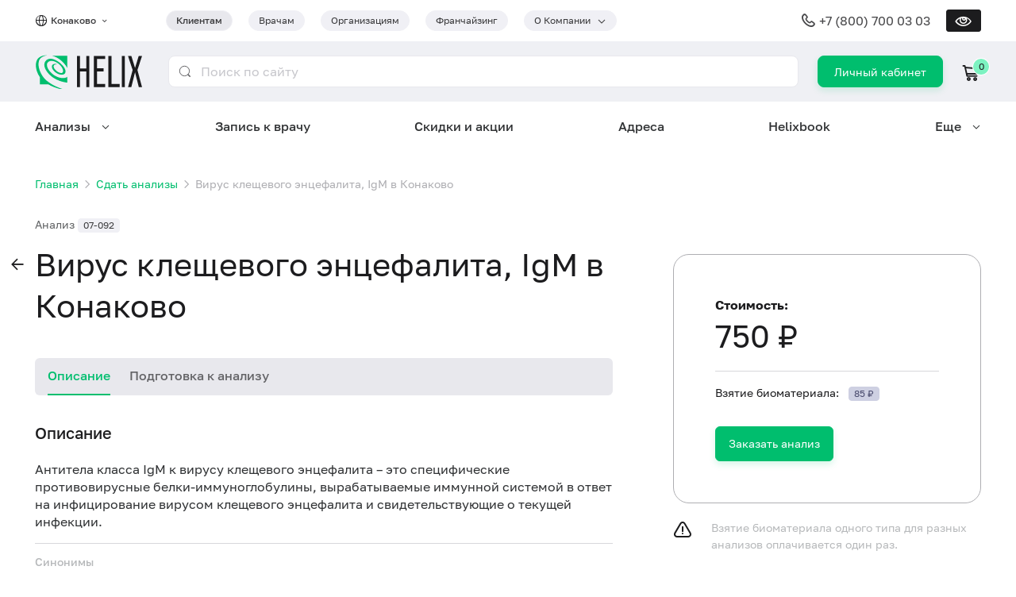

--- FILE ---
content_type: text/html; charset=utf-8
request_url: https://helix.ru/konakovo/catalog/item/07-092
body_size: 44734
content:
<!DOCTYPE html><html lang="ru" prefix="og: http://ogp.me/ns#"><head>
    
  <script>
    csrDynamicVariables = {"YA_METRICA_COUNTER_ID":"221356","MAIL_COUNTER_ID":"3.624022e+06"};
  </script>
  
    <!-- Yandex.Metrika counter -->
    <script type="text/javascript">
      (function (m, e, t, r, i, k, a) {
        m[i] =
          m[i] ||
          function () {
            (m[i].a = m[i].a || []).push(arguments);
          };
        m[i].l = 1 * new Date();
        for (var j = 0; j < document.scripts.length; j++) {
          if (document.scripts[j].src === r) {
            return;
          }
        }
        (k = e.createElement(t)),
          (a = e.getElementsByTagName(t)[0]),
          (k.async = 1),
          (k.src = r),
          a.parentNode.insertBefore(k, a);
      })(
        window,
        document,
        "script",
        "https://mc.yandex.ru/metrika/tag.js",
        "ym"
      );

      ym(221356, "init", {"defer":true,"clickmap":true,"trackLinks":true,"accurateTrackBounce":true,"webvisor":true});
    </script>
    <!-- /Yandex.Metrika counter -->

    <!-- Varioqub experiments -->
    <script type="text/javascript">
      (function(e, x, pe, r, i, me, nt) {
        e[i] = e[i] || function() {
          (e[i].a = e[i].a || []).push(arguments)
        };
        me = x.createElement(pe);
        me.async = 1;
        me.src = r;
        nt = x.getElementsByTagName(pe)[0];
        me.addEventListener('error', function() {
          function cb(t) {
            t = t[t.length - 1];
            'function' == typeof t && t({ flags: {} });
          }
          Array.isArray(e[i].a) && e[i].a.forEach(cb);
          e[i] = function() { cb(arguments) };
        });
        
        nt.parentNode.insertBefore(me, nt);
      })(
        window, 
        document, 
        'script', 
        'https://abt.s3.yandex.net/expjs/latest/exp.js', 
        'ymab'
      );
      ymab("metrika.221356", 'init');
    </script>
    <!-- /Varioqub experiments -->

    <!-- Top.Mail.Ru counter -->
    <script type="text/javascript">
      var _tmr = window._tmr || (window._tmr = []);
      _tmr.push({id: 3624022, type: "pageView", start: (new Date()).getTime()});
      
      (function (d, w, id) {
        if (d.getElementById(id)) return;
        var ts = d.createElement("script"); ts.type = "text/javascript"; ts.async = true; ts.id = id;
        ts.src = "https://top-fwz1.mail.ru/js/code.js";
        var f = function () {var s = d.getElementsByTagName("script")[0]; s.parentNode.insertBefore(ts, s);};
        if (w.opera == "[object Opera]") { d.addEventListener("DOMContentLoaded", f, false); } else { f(); }
      })(document, window, "tmr-code");
    </script>
    <!-- /Top.Mail.Ru counter -->
    <meta charset="utf-8">
    <title>Вирус клещевого энцефалита, IgM – сдать анализы в Конаково, цены в медицинской лаборатории Хеликс</title>
    <base href="/helixru-frontend/">
    <meta content="width=device-width, initial-scale=1" name="viewport">
    <link rel="icon" href="favicon.ico">
    <link rel="icon" type="image/svg+xml" href="favicon.svg">
    <link rel="apple-touch-icon" href="apple-touch-icon.png">
    <meta content="Вирус клещевого энцефалита, IgM – сдать анализы в современной медицинской лаборатории Хеликс в Конаково, цена 750 руб., срок выполнения до 6 суток. ✅ Оплачивайте баллами до 100% стоимости анализов!" name="description">
    <meta property="og:title" content="Вирус клещевого энцефалита, IgM – сдать анализы в Конаково, цены в медицинской лаборатории Хеликс">
    <meta property="og:description" content="Вирус клещевого энцефалита, IgM – сдать анализы в современной медицинской лаборатории Хеликс в Конаково, цена 750 руб., срок выполнения до 6 суток. ✅ Оплачивайте баллами до 100% стоимости анализов!">
    <meta property="og:image" content="https://helix.ru/favicon.png">
  <link rel="stylesheet" href="styles.f479a1de3d9716c8.css"><style ng-app-id="serverApp">@media (max-width: 768px){.grid.grid-sm-reverse[_ngcontent-serverApp-c483332109]{flex-direction:column-reverse}.full-width-sm[_ngcontent-serverApp-c483332109]{width:100%}}.z-index[_ngcontent-serverApp-c483332109]{z-index:9999}</style><style ng-app-id="serverApp">.tag.dropdown-container[_ngcontent-serverApp-c2698525231]{padding-right:32px}.tag.dropdown-container[_ngcontent-serverApp-c2698525231]   .dropdown-trigger[_ngcontent-serverApp-c2698525231]:after{right:-20px}@media screen and (min-width: 992px){.city-selector-container[_ngcontent-serverApp-c2698525231]{min-width:165px}}@media screen and (max-width: 992px){.dropdown[_ngcontent-serverApp-c2698525231]{right:0;left:auto}}@media screen and (min-width: 576px){.button[_ngcontent-serverApp-c2698525231]{border-radius:8px;line-height:3px;padding:18px 20px 19px;min-height:auto;height:40px}}.login-button-xs[_ngcontent-serverApp-c2698525231]{align-content:center;font-size:13px;line-height:15px;height:34px;min-width:60px;padding:9px 19px;border-radius:7px}.typography-lh-1[_ngcontent-serverApp-c2698525231]{line-height:1}.grid-gutter-48[_ngcontent-serverApp-c2698525231]   .icon-cart[_ngcontent-serverApp-c2698525231]{margin-right:.5rem}.adaptive-header-nav-for-clients-link[_ngcontent-serverApp-c2698525231]{line-height:8px;font-size:.75rem;color:inherit}@media (hover: none){.dropdown-container[tabindex][_ngcontent-serverApp-c2698525231]:hover   .dropdown[_ngcontent-serverApp-c2698525231]{display:none}.dropdown-container[tabindex][_ngcontent-serverApp-c2698525231]:focus-within   .dropdown[_ngcontent-serverApp-c2698525231]{display:block}}</style><style ng-app-id="serverApp">.footer-divider[_ngcontent-serverApp-c507558606]{margin-top:24px;margin-bottom:20px}.mb-8[_ngcontent-serverApp-c507558606]{margin-bottom:8px}.gap-12[_ngcontent-serverApp-c507558606]{gap:12px}.visually-impaired[_nghost-serverApp-c507558606]   footer[_ngcontent-serverApp-c507558606], .visually-impaired   [_nghost-serverApp-c507558606]   footer[_ngcontent-serverApp-c507558606]{border-top:1px solid var(--primary-color)}</style><style ng-app-id="serverApp">.navigation-container[_ngcontent-serverApp-c2750817071]{position:fixed;bottom:0;z-index:9999;height:69px;width:100%;background:var(--primary-color)}.navigation-menu[_ngcontent-serverApp-c2750817071]{padding:0 8px 10px;justify-content:space-around}.navigation-item[_ngcontent-serverApp-c2750817071]{color:var(--contrast-text-color);text-align:center;font-size:.625rem;line-height:12px}.navigation-item[_ngcontent-serverApp-c2750817071]   .mb-4[_ngcontent-serverApp-c2750817071]{margin-bottom:4px}.burger-button[_ngcontent-serverApp-c2750817071]{min-width:60px;padding-bottom:10px}.icon.icon-burger[_ngcontent-serverApp-c2750817071]{color:var(--contrast-text-color)}</style><style ng-app-id="serverApp">.mobile-app-banner[_ngcontent-serverApp-c2768559358]{background:rgb(121,130,215);border-radius:18px;padding:10px 8px 0 max(14px,4vw);overflow:hidden}.mobile-app-banner[_ngcontent-serverApp-c2768559358] > .grid[_ngcontent-serverApp-c2768559358]{flex:1}.mobile-app-banner[_ngcontent-serverApp-c2768559358]   .column-1[_ngcontent-serverApp-c2768559358]{flex:1;gap:12px}.mobile-app-banner[_ngcontent-serverApp-c2768559358]   .column-1[_ngcontent-serverApp-c2768559358]   button[_ngcontent-serverApp-c2768559358]{border-radius:99px;line-height:16px;min-height:0;padding:2vw 3vw;margin-bottom:12px}.mobile-app-banner[_ngcontent-serverApp-c2768559358]   .column-2[_ngcontent-serverApp-c2768559358]{align-content:end;width:34vw}.mobile-app-banner[_ngcontent-serverApp-c2768559358]   .column-2[_ngcontent-serverApp-c2768559358]   .image-container[_ngcontent-serverApp-c2768559358]{overflow:hidden;height:20vw;box-shadow:-2.3vw 8.5vw 38.65px #4d428d}.mobile-app-banner[_ngcontent-serverApp-c2768559358]   .column-2[_ngcontent-serverApp-c2768559358]   .image-container[_ngcontent-serverApp-c2768559358]   img[_ngcontent-serverApp-c2768559358]{width:100%}.mobile-app-banner[_ngcontent-serverApp-c2768559358]   .title-font-size[_ngcontent-serverApp-c2768559358]{font-size:3.7vw;font-size:max(12px,3.7vw)}.mobile-app-banner[_ngcontent-serverApp-c2768559358]   .icon[_ngcontent-serverApp-c2768559358]{padding:6px}@media screen and (max-width: 319px){.mobile-app-banner[_ngcontent-serverApp-c2768559358]   .hidden-very-small[_ngcontent-serverApp-c2768559358]{display:none}}</style><style ng-app-id="serverApp">.national-brand[_ngcontent-serverApp-c3661726446]{max-width:168px}.national-brand[_ngcontent-serverApp-c3661726446]   img[_ngcontent-serverApp-c3661726446]{width:100%}.img-brand[_ngcontent-serverApp-c3661726446]{box-shadow:0 6px 14px #1c1c1e0f}</style><style ng-app-id="serverApp">.link[_ngcontent-serverApp-c679597864]{display:inline-flex;justify-content:center;align-items:center;width:40px;height:40px;background:var(--primary-color);color:var(--contrast-text-color);border-radius:50%}.link[_ngcontent-serverApp-c679597864]:not(:first-of-type){margin-left:12px}@media screen and (max-width: 1200px){.link[_ngcontent-serverApp-c679597864]:not(:first-of-type){margin-left:12px}}@media screen and (max-width: 992px){.link[_ngcontent-serverApp-c679597864]:not(:first-of-type){margin-left:10px}}@media screen and (max-width: 768px){.link[_ngcontent-serverApp-c679597864]:not(:first-of-type){margin-left:10px}}@media screen and (max-width: 576px){.link[_ngcontent-serverApp-c679597864]:not(:first-of-type){margin-left:8px}}</style><style ng-app-id="serverApp">@media screen and (max-width: 576px){.typography-xs[_ngcontent-serverApp-c3014538510]{font-size:.75rem}}</style><style ng-app-id="serverApp">@media screen and (max-width: 576px){.typography-xs[_ngcontent-serverApp-c2655217676]{font-size:.75rem}}</style><style ng-app-id="serverApp">@charset "UTF-8";[_nghost-serverApp-c1857307550]{position:fixed;top:0;left:0;width:100%;height:100%;background:var(--bg-color);z-index:10000;overflow-y:auto}@media (min-width: 993px){[_nghost-serverApp-c1857307550]{display:none}}[_nghost-serverApp-c1857307550]     .ant-collapse-item{border-bottom:1px solid #f2f2f3;color:var(--text-color)}[_nghost-serverApp-c1857307550]     .ant-collapse-item .ant-collapse-header{color:inherit}[_nghost-serverApp-c1857307550]     .ant-collapse-item .ant-collapse-header:after{font-family:glyph-icons;content:"\f114"}[_nghost-serverApp-c1857307550]     .ant-collapse-item.ant-collapse-item-active{color:var(--primary-color)}[_nghost-serverApp-c1857307550]     .ant-collapse-item.ant-collapse-item-active .ant-collapse-header:after{font-family:glyph-icons;content:"\f114";transform:rotateX(180deg)}.burger-header[_ngcontent-serverApp-c1857307550]{position:relative;background:var(--primary-color);height:52px;width:100%}.burger-container[_ngcontent-serverApp-c1857307550]{min-height:calc(100% - 52px)}.burger-item[_ngcontent-serverApp-c1857307550]{padding:20px 0;border-bottom:1px solid #f2f2f3}@media (max-width: 768px){.burger-item[_ngcontent-serverApp-c1857307550]{padding:16px 0}}.chevron-down[_ngcontent-serverApp-c1857307550]{font-size:.6em;font-weight:700}.close-button[_ngcontent-serverApp-c1857307550]{position:absolute;right:0;width:52px;height:52px;line-height:52px;display:flex;justify-content:center;align-items:center;color:var(--text-color)}.close-button[_ngcontent-serverApp-c1857307550]:before{content:"\2715";font-size:24px}.phone-margin[_ngcontent-serverApp-c1857307550]{margin-right:8px}@media (max-width: 576px){.phone-margin[_ngcontent-serverApp-c1857307550]{margin-bottom:8px;margin-right:0}}.section-border[_ngcontent-serverApp-c1857307550]{border-top:1px solid #f2f2f3;border-bottom:1px solid #f2f2f3}.icon.icon-global[_ngcontent-serverApp-c1857307550], .icon.icon-phone[_ngcontent-serverApp-c1857307550]{top:0}</style><script class="structured-data" type="application/ld+json">[{"@context":"http://schema.org","@type":"Organization","url":"https://helix.ru","logo":"https://helix.ru/favicon.png","name":"Лабораторная служба Хеликс","alternateName":"Helix","legalName":"ООО «НПФ «ХЕЛИКС»","address":{"@type":"PostalAddress","addressCountry":"RU","addressRegion":"Санкт-Петербург","addressLocality":"Санкт-Петербург","streetAddress":"наб. реки Карповки, 5","postalCode":"197022"},"contactPoint":{"@type":"ContactPoint","telephone":"+7 (800) 700 03 03","contactType":"Служба подержки клиентов","areaServed":"RU","availableLanguage":{"@type":"Language","name":"Russian","alternateName":"ru"}},"email":"feedback@helix.ru","telephone":"+7 (800) 700 03 03","sameAs":["https://vk.com/helix_lab","https://t.me/helixfamily","https://dzen.ru/helix_lab"]},{"@context":"http://schema.org","@type":"Product","name":"Вирус клещевого энцефалита, IgM","description":"Антитела класса IgM к вирусу клещевого энцефалита – это специфические противовирусные белки-иммуноглобулины, вырабатываемые иммунной системой в ответ на инфицирование вирусом клещевого энцефалита и свидетельствующие о текущей инфекции.","image":"https://helix.ru/favicon.png","brand":{"@type":"Brand","name":"Лабораторная служба Хеликс"},"offers":{"@type":"Offer","url":"/catalog/item/07-092","price":750,"priceCurrency":"RUB","availability":"https://schema.org/InStock"},"productID":"07-092"},{"@context":"https://schema.org","@type":"BreadcrumbList","itemListElement":[{"@type":"ListItem","position":1,"item":{"@id":"https://helix.ru/","name":"Главная"}},{"@type":"ListItem","position":2,"item":{"@id":"https://helix.ru/catalog","name":"Сдать анализы"}}]}]</script><style ng-app-id="serverApp">[_nghost-serverApp-c3086717571]   .clue-line-height[_ngcontent-serverApp-c3086717571]{line-height:140%}</style><style ng-app-id="serverApp">[_nghost-serverApp-c4008147231]{display:flex}</style><style ng-app-id="serverApp">.mobile-app-link[_ngcontent-serverApp-c691912261]{min-width:108px;background-color:var(--medium-text-color);padding:6px 8px}</style><style ng-app-id="serverApp">@media (min-width: 769px){.section-sider-item[_ngcontent-serverApp-c2960519336]{max-width:388px!important;min-width:296px}}@media (min-width: 769px){.card-helix-express-ad[_ngcontent-serverApp-c2960519336]{margin-top:20px;margin-left:unset}}@media (max-width: 768px){.card-helix-express-ad[_ngcontent-serverApp-c2960519336]{margin-left:20px}}@media (max-width: 576px){.card-helix-express-ad[_ngcontent-serverApp-c2960519336]{margin-left:12px}}</style><link rel="canonical" href="https://helix.ru/konakovo/catalog/item/07-092"><meta content="https://helix.ru/konakovo/catalog/item/07-092" property="og:url"><style ng-app-id="serverApp">[_nghost-serverApp-c753976861]{--nav-menu-dropdown-border-color: #ffffff}[_nghost-serverApp-c753976861]   .dropdown-container[_ngcontent-serverApp-c753976861]:not(:disabled):hover:before{z-index:100000;--tip-width: .5rem;background-image:linear-gradient(to bottom right,transparent 50%,var(--nav-menu-dropdown-border-color) 0),linear-gradient(to top right,var(--nav-menu-dropdown-border-color) 50%,transparent 0);background-size:var(--tip-width) 100%;background-repeat:no-repeat;background-position:calc(50% - var(--tip-width) / 2),calc(50% + var(--tip-width) / 2)}[_nghost-serverApp-c753976861]   .dropdown-container[_ngcontent-serverApp-c753976861]:not(:disabled):hover   .dropdown[_ngcontent-serverApp-c753976861], [_nghost-serverApp-c753976861]   .dropdown-container[_ngcontent-serverApp-c753976861]:focus   .dropdown[_ngcontent-serverApp-c753976861]{display:flex}[_nghost-serverApp-c753976861]   .dropdown-container[_ngcontent-serverApp-c753976861]{padding-right:0}[_nghost-serverApp-c753976861]   .dropdown-container[_ngcontent-serverApp-c753976861]   .dropdown-trigger[_ngcontent-serverApp-c753976861]{padding-right:25px}[_nghost-serverApp-c753976861]   .dropdown-container[_ngcontent-serverApp-c753976861]   .dropdown-trigger[_ngcontent-serverApp-c753976861]:after{right:0}[_nghost-serverApp-c753976861]   .dropdown-container.dropdown-hidden[_ngcontent-serverApp-c753976861]:before, [_nghost-serverApp-c753976861]   .dropdown-container.dropdown-hidden[_ngcontent-serverApp-c753976861]   .dropdown[_ngcontent-serverApp-c753976861]{display:none!important}[_nghost-serverApp-c753976861]   .dropdown[_ngcontent-serverApp-c753976861]{overflow:hidden;max-width:1320px;padding:0;border-radius:24px;border:1.5px solid;border-image-source:linear-gradient(90deg,var(--nav-menu-dropdown-border-color) 53.5%,#BFDEFF 100%);box-shadow:0 0 40px 5px #3133354d}[_nghost-serverApp-c753976861]   .dropdown.right-aligned[_ngcontent-serverApp-c753976861]{left:auto;right:0}[_nghost-serverApp-c753976861]   .dropdown[_ngcontent-serverApp-c753976861]   .items[_ngcontent-serverApp-c753976861]{flex:1;flex-wrap:wrap;align-content:space-around;column-gap:48px;max-height:calc(100vh - 200px);padding:40px 48px;overflow:auto}@media screen and (max-width: 1200px){[_nghost-serverApp-c753976861]   .dropdown[_ngcontent-serverApp-c753976861]   .items[_ngcontent-serverApp-c753976861]{row-gap:6px;column-gap:14px;padding:20px 24px}}[_nghost-serverApp-c753976861]   .dropdown[_ngcontent-serverApp-c753976861]   .items.columns-3[_ngcontent-serverApp-c753976861]   .grid-column[_ngcontent-serverApp-c753976861]{flex:1;row-gap:12px}[_nghost-serverApp-c753976861]   .dropdown[_ngcontent-serverApp-c753976861]   .items.columns-2[_ngcontent-serverApp-c753976861]   .grid-column[_ngcontent-serverApp-c753976861]{flex:1;row-gap:12px}[_nghost-serverApp-c753976861]   .dropdown[_ngcontent-serverApp-c753976861]   .items.columns-2[_ngcontent-serverApp-c753976861]   .grid-column[_ngcontent-serverApp-c753976861]:first-of-type{flex:1.33333}[_nghost-serverApp-c753976861]   .dropdown[_ngcontent-serverApp-c753976861]   .more[_ngcontent-serverApp-c753976861]{position:relative;padding:48px 60px 48px 48px;overflow:hidden}[_nghost-serverApp-c753976861]   .dropdown[_ngcontent-serverApp-c753976861]   .more[_ngcontent-serverApp-c753976861]   .grid-item[_ngcontent-serverApp-c753976861]{width:224px;z-index:1}[_nghost-serverApp-c753976861]   .dropdown[_ngcontent-serverApp-c753976861]   .more[_ngcontent-serverApp-c753976861]   .corner-image[_ngcontent-serverApp-c753976861]{position:absolute;width:357px;height:377px;bottom:0;right:0;background-size:contain;background-repeat:no-repeat;background-position:right top}[_nghost-serverApp-c753976861]   .dropdown[_ngcontent-serverApp-c753976861]   .blured-ellipsis[_ngcontent-serverApp-c753976861]{position:absolute;flex-shrink:0}[_nghost-serverApp-c753976861]   .dropdown[_ngcontent-serverApp-c753976861]   .blured-ellipsis.top-left[_ngcontent-serverApp-c753976861]{top:-220px;left:-220px;width:440px;height:440px;border-radius:440px;opacity:.5;background:#C2DFFF;filter:blur(190px)}[_nghost-serverApp-c753976861]   .dropdown[_ngcontent-serverApp-c753976861]   .blured-ellipsis.bottom-right[_ngcontent-serverApp-c753976861]{bottom:-258.5px;right:-138px;width:422.297px;height:549.5px;border-radius:549.5px;background:#8FC3FF;filter:blur(130px)}[_nghost-serverApp-c753976861]   .dropdown[_ngcontent-serverApp-c753976861]   a[_ngcontent-serverApp-c753976861]:hover{text-decoration:underline}[_nghost-serverApp-c753976861]   .visually-impaired[_nghost-serverApp-c753976861], .visually-impaired   [_nghost-serverApp-c753976861]{--nav-menu-dropdown-border-color: var(--primary-color)}[_nghost-serverApp-c753976861]   .visually-impaired[_nghost-serverApp-c753976861]   .dropdown[_ngcontent-serverApp-c753976861], .visually-impaired   [_nghost-serverApp-c753976861]   .dropdown[_ngcontent-serverApp-c753976861]{border:var(--dropdown-paper-border);border-radius:0}[_nghost-serverApp-c753976861]   .visually-impaired[_nghost-serverApp-c753976861]   .dropdown[_ngcontent-serverApp-c753976861]   .items[_ngcontent-serverApp-c753976861], .visually-impaired   [_nghost-serverApp-c753976861]   .dropdown[_ngcontent-serverApp-c753976861]   .items[_ngcontent-serverApp-c753976861]{max-height:calc(100vh - 375px)}[_nghost-serverApp-c753976861]   .visually-impaired[_nghost-serverApp-c753976861]   .dropdown[_ngcontent-serverApp-c753976861]   .more[_ngcontent-serverApp-c753976861]   .blured-ellipsis[_ngcontent-serverApp-c753976861], .visually-impaired   [_nghost-serverApp-c753976861]   .dropdown[_ngcontent-serverApp-c753976861]   .more[_ngcontent-serverApp-c753976861]   .blured-ellipsis[_ngcontent-serverApp-c753976861], [_nghost-serverApp-c753976861]   .visually-impaired[_nghost-serverApp-c753976861]   .dropdown[_ngcontent-serverApp-c753976861]   .more[_ngcontent-serverApp-c753976861]   .corner-image[_ngcontent-serverApp-c753976861], .visually-impaired   [_nghost-serverApp-c753976861]   .dropdown[_ngcontent-serverApp-c753976861]   .more[_ngcontent-serverApp-c753976861]   .corner-image[_ngcontent-serverApp-c753976861]{display:none}</style><style ng-app-id="serverApp">.button[_ngcontent-serverApp-c2769721712]{border-radius:16px;padding:16px 24px;color:#3a3a3c;font-size:16px;background-color:#fff;border-color:#fff;box-shadow:0 4px 14px #1c1c1e1a}.button[_ngcontent-serverApp-c2769721712]:hover{color:#fff;background-color:#00be6e;border-color:#00be6e;box-shadow:0 4px 14px #1c1c1e1a}.button[_ngcontent-serverApp-c2769721712]   *[_ngcontent-serverApp-c2769721712]{vertical-align:bottom}.visually-impaired[_nghost-serverApp-c2769721712]   .button[_ngcontent-serverApp-c2769721712], .visually-impaired   [_nghost-serverApp-c2769721712]   .button[_ngcontent-serverApp-c2769721712]{color:var(--button-contrast-color);background-color:var(--primary-color);border-color:var(--primary-color);border-radius:var(--bd-radius)}</style><style ng-app-id="serverApp">[_nghost-serverApp-c1273166685]     .typography.typography-h1{font-size:2.5rem}@media screen and (max-width: 1200px){[_nghost-serverApp-c1273166685]     .typography.typography-h1{font-size:2rem}}@media screen and (max-width: 992px){[_nghost-serverApp-c1273166685]     .typography.typography-h1{font-size:1.5rem}}@media screen and (max-width: 768px){[_nghost-serverApp-c1273166685]     .typography.typography-h1{font-size:1.5rem}}@media screen and (max-width: 576px){[_nghost-serverApp-c1273166685]     .typography.typography-h1{font-size:1.5rem}}[_nghost-serverApp-c1273166685]     .anticon{display:none}[_nghost-serverApp-c1273166685]     .ant-page-header.no-title .ant-page-header-heading{margin:0}[_nghost-serverApp-c1273166685]     .typography.typography-h1{position:relative;line-height:130%}@media screen and (max-width: 768px){[_nghost-serverApp-c1273166685]     .mobile-title-with-filter h1{padding-right:68px}}</style><style ng-app-id="serverApp">h1[_ngcontent-serverApp-c3737728513]{font-weight:400}</style><style ng-app-id="serverApp">@media screen and (max-width: 576px){.button.button-discount[_ngcontent-serverApp-c229960000]{padding-left:4px;padding-right:4px}}</style><style ng-app-id="serverApp">[_nghost-serverApp-c1364256036]   .full-height[_ngcontent-serverApp-c1364256036]{height:100%}[_nghost-serverApp-c1364256036]   .align-self-stretch[_ngcontent-serverApp-c1364256036]{align-self:stretch}</style><style ng-app-id="serverApp">[_nghost-serverApp-c2426706894]{display:flex}</style><style ng-app-id="serverApp">[_nghost-serverApp-c632729440]{display:flex}</style><style ng-app-id="serverApp">[_nghost-serverApp-c1789735143]{display:block}</style></head>
  <body>
    <noscript>
      <div>
        <img
          src="https://mc.yandex.ru/watch/221356"
          style="position: absolute; left: -9999px"
          alt=""
        />
        <img 
          src="https://top-fwz1.mail.ru/counter?id=3624022;js=na" 
          style="position:absolute;left:-9999px;" 
          alt="Top.Mail.Ru" 
        />
      </div>
    </noscript>
    <app-helix helix-version="11.1.1_master_adfcfb0" _nghost-serverapp-c1037580616="" ng-version="16.2.12" ng-server-context="ssr"><app-visually-impaired _ngcontent-serverapp-c1037580616="" _nghost-serverapp-c483332109=""><!----></app-visually-impaired><app-helix-header _ngcontent-serverapp-c1037580616="" data-web-only="" _nghost-serverapp-c2698525231=""><div _ngcontent-serverapp-c2698525231="" class="grid grid-column"><div _ngcontent-serverapp-c2698525231="" class="section full-width hidden block-md"><div _ngcontent-serverapp-c2698525231="" class="section-content"><app-mobile-app-banner _ngcontent-serverapp-c2698525231="" _nghost-serverapp-c2768559358="" class="ng-tns-c2768559358-1"><!----></app-mobile-app-banner></div></div><div _ngcontent-serverapp-c2698525231="" class="section full-width relative"><div _ngcontent-serverapp-c2698525231="" class="section-content"><div _ngcontent-serverapp-c2698525231="" class="py-12 grid align-items-center justify-content-between"><div _ngcontent-serverapp-c2698525231="" class="grid-item grid-md-grow"><div _ngcontent-serverapp-c2698525231="" class="grid grid-gutter-24 align-items-center justify-content-md-between"><div _ngcontent-serverapp-c2698525231="" class="grid-item city-selector-container"><div _ngcontent-serverapp-c2698525231="" class="grid align-items-center"><div _ngcontent-serverapp-c2698525231="" class="icon icon-16 icon-global mr-4 grid-item" style="top: 0;"></div><span _ngcontent-serverapp-c2698525231="" ymgoal="" class="link typography typography-caption typography-medium gray-800 grid-item"><span _ngcontent-serverapp-c2698525231="" data-testid="current-city"> Конаково </span><span _ngcontent-serverapp-c2698525231="" class="icon icon-chevron-down ml-4" style="font-size: 0.6em; font-weight: 700;"></span></span></div></div><div _ngcontent-serverapp-c2698525231="" class="grid-item"><div _ngcontent-serverapp-c2698525231="" class="grid grid-gutter-20 grid-nowrap"><div _ngcontent-serverapp-c2698525231="" data-testid="header-nav-for-clients" class="hidden-sm grid-item"><a _ngcontent-serverapp-c2698525231="" routerlink="/" class="typography typography-medium bg-gray-100 gray-800 tag tag-m tag-rounded" href="/"> Клиентам </a></div><div _ngcontent-serverapp-c2698525231="" class="hidden-sm grid-item ng-star-inserted"><a _ngcontent-serverapp-c2698525231="" class="typography tag tag-m tag-rounded ng-star-inserted" href="https://doctor.helix.ru/" data-testid="header-nav-for-doctors"> Врачам </a><!----><!----><!----></div><div _ngcontent-serverapp-c2698525231="" class="hidden-sm grid-item ng-star-inserted"><a _ngcontent-serverapp-c2698525231="" class="typography tag tag-m tag-rounded ng-star-inserted" href="https://b2b.helix.ru" data-testid="header-nav-for-organizations"> Организациям </a><!----><!----><!----></div><div _ngcontent-serverapp-c2698525231="" class="hidden-sm grid-item ng-star-inserted"><a _ngcontent-serverapp-c2698525231="" class="typography tag tag-m tag-rounded ng-star-inserted" href="https://fr.helix.ru/" data-testid="header-nav-franchising"> Франчайзинг </a><!----><!----><!----></div><!----><div _ngcontent-serverapp-c2698525231="" class="hidden-sm grid-item"><div _ngcontent-serverapp-c2698525231="" data-testid="header-nav-about-company" class="dropdown-container tag tag-m tag-rounded cursor-pointer"><span _ngcontent-serverapp-c2698525231="" class="dropdown-trigger nowrap"><span _ngcontent-serverapp-c2698525231=""> О Компании </span></span><div _ngcontent-serverapp-c2698525231="" class="dropdown dropdown-menu nowrap"><a _ngcontent-serverapp-c2698525231="" class="dropdown-item ng-star-inserted" data-testid="header-nav-contacts" href="/site/page/107"> Контакты </a><a _ngcontent-serverapp-c2698525231="" class="dropdown-item ng-star-inserted" data-testid="header-nav-quality-control" href="/site/page/116"> Контроль качества </a><a _ngcontent-serverapp-c2698525231="" class="dropdown-item ng-star-inserted" data-testid="header-nav-certificates" href="/site/page/46"> Лицензии и сертификаты </a><a _ngcontent-serverapp-c2698525231="" class="dropdown-item ng-star-inserted" data-testid="header-nav-press-about-us" href="/publishing"> Пресса о нас </a><a _ngcontent-serverapp-c2698525231="" class="dropdown-item ng-star-inserted" data-testid="header-nav-job" href="/job"> Вакансии </a><!----></div></div></div><div _ngcontent-serverapp-c2698525231="" class="grid-item hidden block-sm"><div _ngcontent-serverapp-c2698525231="" tabindex="0" class="dropdown-container tag tag-m tag-rounded bg-gray-100 cursor-pointer"><span _ngcontent-serverapp-c2698525231="" data-testid="adaptive-header-nav-for-clients" class="dropdown-trigger nowrap"><a _ngcontent-serverapp-c2698525231="" routerlink="/" class="typography typography-medium adaptive-header-nav-for-clients-link" href="/"> Клиентам </a></span><div _ngcontent-serverapp-c2698525231="" class="dropdown dropdown-menu nowrap"><a _ngcontent-serverapp-c2698525231="" class="dropdown-item ng-star-inserted" href="https://doctor.helix.ru/" data-testid="header-nav-for-doctors"> Врачам </a><a _ngcontent-serverapp-c2698525231="" class="dropdown-item ng-star-inserted" href="https://b2b.helix.ru" data-testid="header-nav-for-organizations"> Организациям </a><a _ngcontent-serverapp-c2698525231="" class="dropdown-item ng-star-inserted" href="https://fr.helix.ru/" data-testid="header-nav-franchising"> Франчайзинг </a><!----></div></div></div></div></div></div></div><div _ngcontent-serverapp-c2698525231="" class="grid-item grid align-items-center"><div _ngcontent-serverapp-c2698525231="" class="typography typography-headline gray-700 grid-item hidden-lg"><div _ngcontent-serverapp-c2698525231="" class="grid align-items-center ng-star-inserted"><div _ngcontent-serverapp-c2698525231="" class="icon icon-phone icon-20 mr-4 grid-item" style="top: 0;"></div><!----><div _ngcontent-serverapp-c2698525231="" class="grid-item ng-star-inserted"><a _ngcontent-serverapp-c2698525231="" href="tel:+7 (800) 700 03 03">+7 (800) 700 03 03</a></div><!----></div><!----></div><app-visually-impaired-button _ngcontent-serverapp-c2698525231="" class="ml-20 grid-item hidden-md ng-star-inserted" _nghost-serverapp-c752218682=""><button _ngcontent-serverapp-c752218682="" title="Версия для слабовидящих" class="button button-vi"></button></app-visually-impaired-button><!----></div></div></div></div><div _ngcontent-serverapp-c2698525231="" class="section bg-blue-light"><div _ngcontent-serverapp-c2698525231="" class="section-content"><div _ngcontent-serverapp-c2698525231="" class="py-16 grid grid-gutter-24 align-items-center"><div _ngcontent-serverapp-c2698525231="" class="grid-item hidden block-md"><a _ngcontent-serverapp-c2698525231="" routerlink="/" href="/"><svg _ngcontent-serverApp-c2698525231="" width="96" height="32" viewBox="0 0 96 32" xmlns="http://www.w3.org/2000/svg"><path _ngcontent-serverApp-c2698525231="" d="M4.40713 26.6442H11.863C17.4192 29.7798 23.8777 31.2307 27.4394 31.6051C28.3416 31.7455 28.8641 31.7455 28.8641 31.7455C25.3498 31.0903 20.0311 29.3586 15.4721 26.7846C11.9104 24.7722 8.68113 22.2449 6.7341 19.2964C4.64457 16.1139 3.45734 12.8379 3.2199 10.0298C2.98245 7.17502 3.69479 4.78814 5.30942 3.43091C7.01903 2.02688 9.0136 1.37167 11.1506 1.23127C8.30122 0.997263 5.45188 1.60567 3.2199 3.47771C-0.104348 6.23897 -0.151838 13.9611 4.40713 20.2792C4.40713 20.326 4.45462 20.326 4.45462 20.3729V26.6442H4.40713ZM28.8166 25.0998V19.9516C28.1517 20.5601 27.0595 20.9345 25.7298 21.0748C23.9727 21.2153 21.8832 20.8876 19.7461 19.9985C19.1763 19.7644 18.6064 19.4836 18.084 19.2028C15.6146 17.8456 13.5725 15.88 12.2429 13.8675C10.9131 11.8551 10.3433 9.74907 10.8657 8.2514C11.388 7.3154 12.0529 6.75378 12.7652 6.42617C13.4776 6.09857 14.2849 6.00496 15.1397 6.05177C15.947 6.09856 16.8018 6.33257 17.6566 6.66018C18.6064 7.03457 19.5087 7.54942 20.411 8.11102C21.2658 8.67262 22.0256 9.3746 22.6905 10.0767C23.4028 10.8723 23.9727 11.7147 24.4001 12.5103C24.8275 13.3527 25.0649 14.1951 25.0649 14.8972C25.0649 15.5055 24.875 16.0204 24.4001 16.4416C24.0202 16.6756 23.4503 16.7224 22.7854 16.6288C22.0256 16.4883 21.1708 16.1139 20.316 15.646C19.4612 15.1311 18.7013 14.5227 18.084 13.8207C17.4667 13.1655 17.0393 12.4635 16.8018 11.8083C16.2795 10.0767 17.1817 9.46824 17.9415 9.28104C18.3214 9.18741 18.6539 9.14066 18.7963 9.14066H18.8439L19.6512 9.04702L18.9388 8.71944C18.8914 8.71944 18.3689 8.6258 17.7991 8.6258C17.3717 8.67262 16.8968 8.71944 16.4694 8.90664C15.9945 9.09384 15.6146 9.42142 15.3296 9.93627C15.1397 10.3107 15.0447 10.7786 15.0922 11.3402C15.1872 12.3231 15.7095 13.3995 16.5168 14.3823C17.3717 15.412 18.4639 16.348 19.7461 17.05C20.9808 17.752 22.3105 18.0796 23.4978 18.1732C24.7325 18.22 25.7772 17.9392 26.3946 17.3308C26.4896 17.2372 26.5846 17.0968 26.6796 17.0032C27.4394 15.9267 27.3444 14.5227 26.6796 13.0719C26.0147 11.6679 24.875 10.1702 23.4503 8.85982C22.6905 8.15784 21.9306 7.5026 21.0759 6.94098C20.3635 6.42617 19.6037 6.00496 18.8439 5.58375C17.1342 4.69454 15.3296 4.13293 13.6675 4.17973C12.0054 4.17973 10.4857 4.78814 9.3935 6.28577C9.25106 6.51977 9.06103 6.75378 8.91858 7.03457C7.92131 8.95346 8.30122 11.3871 9.63096 13.8207C11.0556 16.3948 13.525 18.9688 16.4694 20.8876C19.9361 23.1341 23.8302 24.2573 26.2997 24.7254C26.822 24.8657 28.1992 25.0998 28.8166 25.0998ZM28.8166 12.4635V1.65248H15.4721C17.7991 2.21408 20.0311 3.29051 21.9781 4.69454C24.685 6.66018 27.2494 9.42142 28.7216 12.2295C28.7691 12.2763 28.7691 12.3699 28.8166 12.4635Z" fill="#00BE6E"></path><path _ngcontent-serverApp-c2698525231="" fill-rule="evenodd" clip-rule="evenodd" d="M48.4295 1.69531V29.0739H45.6751V15.3612H40.1189V29.0739H37.3645V1.69531H40.1189V12.6468H45.6751V1.69531H48.4295ZM55.2204 4.40977V12.5999H61.0141V15.3144H55.2204V26.3126H62.4388V29.0739H52.4186V1.69531H62.4388V4.40977H55.2204ZM75.3084 26.3126V29.0739H65.3357V1.69531H68.09V26.3126H75.3084ZM80.0096 29.1206H77.2553V1.74212H80.0096V29.1206ZM91.1696 14.0975L95.2538 29.0739H92.4042L89.0329 16.0632L85.7082 29.0739H82.812L86.8955 14.0975L82.764 1.69531H85.7562L89.0329 12.2255L92.3096 1.69531H95.2538L91.1696 14.0975Z" fill="var(--text-color)"></path></svg></a></div><div _ngcontent-serverapp-c2698525231="" class="grid-item hidden-md"><a _ngcontent-serverapp-c2698525231="" routerlink="/" href="/"><svg _ngcontent-serverApp-c2698525231="" width="144" height="44" viewBox="0 0 144 44" xmlns="http://www.w3.org/2000/svg"><path _ngcontent-serverApp-c2698525231="" d="M6.24327 38.2988H16.8057c7.8713 4.5075 17.0209 6.5931 22.0666 7.1313 1.2782.2018 2.0183.2018 2.0183.2018-4.9785-.9418-12.5134-3.4311-18.9719-7.1313-5.0458-2.8928-9.6206-6.5258-12.37889-10.7642-2.96016-4.5748-4.64207-9.2841-4.97845-13.3207-.33639-4.1038.67277-7.53494 2.96016-9.48596 2.42195-2.01829 5.24758-2.96016 8.27498-3.16198-4.0366-.33639-8.07316.5382-11.23514 3.22926C-.147988 8.96632-.215265 20.0669 6.24327 29.1492c0 .0673.06728.0673.06728.1346v9.015h-.06728Zm34.58003-2.2201v-7.4004c-.9419.8746-2.4892 1.4128-4.3729 1.6146-2.4893.2019-5.4494-.2691-8.4769-1.5473-.8073-.3364-1.6146-.7401-2.3546-1.1437-3.4984-1.951-6.3913-4.7766-8.275-7.6695-1.8838-2.8929-2.6911-5.9203-1.951-8.0732.74-1.3455 1.6819-2.15284 2.691-2.62377 1.0092-.47093 2.1529-.60549 3.3638-.53821 1.1437.06727 2.3547.40365 3.5657.87459 1.3455.53819 2.6237 1.27829 3.902 2.08559 1.211.8073 2.2874 1.8164 3.2293 2.8256 1.0091 1.1437 1.8164 2.3547 2.4219 3.4984.6055 1.2109.9419 2.4219.9419 3.4311 0 .8745-.2691 1.6146-.9419 2.2201-.5382.3364-1.3455.4036-2.2874.2691-1.0764-.2019-2.2874-.7401-3.4984-1.4128-1.2109-.7401-2.2874-1.6147-3.1619-2.6238-.8746-.9419-1.4801-1.951-1.8165-2.8929-.74-2.4892.5382-3.3638 1.6146-3.6329.5382-.1346 1.0092-.2018 1.211-.2018h.0673l1.1437-.1346-1.0092-.4709c-.0672 0-.8073-.1346-1.6146-.1346-.6055.0673-1.2782.1346-1.8837.4037-.6728.2691-1.211.74-1.6147 1.4801-.2691.5382-.4036 1.2109-.3364 2.0182.1346 1.4128.8746 2.9602 2.0183 4.373 1.211 1.4801 2.7584 2.8256 4.5748 3.8348 1.7492 1.0091 3.6329 1.48 5.3149 1.6146 1.7491.0673 3.2292-.3364 4.1038-1.211.1346-.1345.2691-.3364.4037-.4709 1.0764-1.5474.9418-3.5657 0-5.6512-.9419-2.0183-2.5565-4.1712-4.5748-6.0549-1.0764-1.0091-2.1529-1.951-3.3638-2.75833-1.0092-.74004-2.0856-1.34553-3.162-1.95102-2.422-1.27825-4.9785-2.08556-7.3331-2.01829-2.3547 0-4.5076.8746-6.0549 3.02744-.2018.33638-.471.67276-.6728 1.0764-1.4128 2.7584-.8746 6.2567 1.0092 9.7551 2.0183 3.7002 5.5166 7.4004 9.6878 10.1587 4.9111 3.2293 10.4278 4.8439 13.9262 5.5167.74.2018 2.691.5382 3.5656.5382Zm0-18.1646V2.37324H21.9187c3.2965.80731 6.4585 2.35467 9.2168 4.37296 3.8348 2.82561 7.4677 6.7949 9.5533 10.8315.0672.0673.0672.2018.1345.3364Z" fill="#00BE6E"></path><path _ngcontent-serverApp-c2698525231="" fill-rule="evenodd" clip-rule="evenodd" d="M68.6085 2.4375v39.3567h-3.902v-19.712h-7.8714v19.712h-3.902V2.4375h3.902v15.7427h7.8714V2.4375h3.902ZM78.229 6.33953V18.1129h8.2077v3.902H78.229v15.81h10.226v3.9693H74.2597V2.4375H88.455v3.90203H78.229ZM106.687 37.8249v3.9693H92.5589V2.4375h3.902v35.3874h10.2261ZM113.347 41.8614h-3.902V2.50478h3.902V41.8614ZM129.157 20.2657l5.786 21.5285h-4.037l-4.776-18.7029-4.71 18.7029h-4.103l5.785-21.5285-5.853-17.8282h4.239l4.642 15.1372 4.642-15.1372h4.171l-5.786 17.8282Z" fill="var(--text-color)"></path></svg></a></div><div _ngcontent-serverapp-c2698525231="" class="grid-item grid-grow hidden-xs grow"><div _ngcontent-serverapp-c2698525231="" class="relative"><app-helix-searcher _ngcontent-serverapp-c2698525231="" class="ng-star-inserted"><div><input type="search" value="" autocomplete="off" maxlength="120" placeholder="Поиск по сайту" data-testid="search-placeholder" class="input input-search input-cancel-button full-width ng-untouched ng-pristine ng-valid"><!----><!----><!----></div></app-helix-searcher><!----></div></div><div _ngcontent-serverapp-c2698525231="" class="grid-item hidden block-md grid-xs-grow justify-content-sm-end"><div _ngcontent-serverapp-c2698525231="" class="grid grid-gutter-48 grid-nowrap justify-content-end align-items-center"><div _ngcontent-serverapp-c2698525231="" class="grid-item"><a _ngcontent-serverapp-c2698525231="" class="icon icon-phone icon-24 hidden block-md" href="tel:+7 (800) 700 03 03"></a></div><div _ngcontent-serverapp-c2698525231="" class="grid-item"><span _ngcontent-serverapp-c2698525231="" ymgoal="" data-testid="adaptive-header-nav-cart-button" class="icon icon-cart icon-24 cursor-pointer"><div _ngcontent-serverapp-c2698525231="" class="badge">0</div></span></div><div _ngcontent-serverapp-c2698525231="" class="grid-item ng-star-inserted"><div _ngcontent-serverapp-c2698525231="" class="hidden-xs"><a _ngcontent-serverapp-c2698525231="" class="button button-primary button-s" href="https://login.helix.ru/"> Войти </a></div><div _ngcontent-serverapp-c2698525231="" class="hidden block-xs"><a _ngcontent-serverapp-c2698525231="" data-testid="adaptive-header-nav-enter-personal-account" class="login-button-xs button button-primary button-xs" href="https://login.helix.ru/"> Войти </a></div></div><!----><!----><!----></div></div><div _ngcontent-serverapp-c2698525231="" class="grid-item hidden-md ng-star-inserted"><a _ngcontent-serverapp-c2698525231="" data-testid="header-nav-personal-account" class="button button-primary button-s" href="https://login.helix.ru/"> Личный кабинет </a></div><!----><!----><!----><div _ngcontent-serverapp-c2698525231="" class="grid-item hidden-md"><span _ngcontent-serverapp-c2698525231="" ymgoal="" data-testid="header-nav-cart-button" class="icon icon-cart icon-24 cursor-pointer"><div _ngcontent-serverapp-c2698525231="" class="badge">0</div></span></div><!----><div _ngcontent-serverapp-c2698525231="" class="grid-item hidden block-xs grid-12"><div _ngcontent-serverapp-c2698525231="" class="relative"><app-helix-searcher _ngcontent-serverapp-c2698525231="" class="ng-star-inserted"><div><input type="search" value="" autocomplete="off" maxlength="120" placeholder="Поиск по сайту" data-testid="search-placeholder" class="input input-search input-cancel-button full-width ng-untouched ng-pristine ng-valid"><!----><!----><!----></div></app-helix-searcher><!----></div></div></div></div></div></div><div _ngcontent-serverapp-c2698525231="" class="section hidden-md"><div _ngcontent-serverapp-c2698525231="" class="section-content"><div _ngcontent-serverapp-c2698525231="" class="py-20 grid justify-content-between"><div _ngcontent-serverapp-c2698525231="" class="grid-item ng-star-inserted"><app-nav-menu-item-with-dropdown _ngcontent-serverapp-c2698525231="" _nghost-serverapp-c753976861="" class="ng-star-inserted"><div _ngcontent-serverapp-c753976861="" class="dropdown-container"><span _ngcontent-serverapp-c753976861="" class="dropdown-trigger typography typography-headline typography-medium grey-800"><a _ngcontent-serverapp-c753976861="" data-testid="header-nav-catalog" href="/catalog" class="ng-star-inserted"> Анализы </a><!----><!----></span><div _ngcontent-serverapp-c753976861="" class="dropdown dropdown-menu grid" style="width: 92vw;"><div _ngcontent-serverapp-c753976861="" class="grid-item grid items columns-3" style="min-height: 422px;"><div _ngcontent-serverapp-c753976861="" class="grid-item grid grid-column ng-star-inserted"><a _ngcontent-serverapp-c753976861="" class="grid-item typography typography-headline item ng-star-inserted" data-testid="header-nav-catalog-item-1" href="/catalog/1-populyarnye-analizy"> Популярные анализы </a><a _ngcontent-serverapp-c753976861="" class="grid-item typography typography-headline item ng-star-inserted" data-testid="header-nav-catalog-item-190" href="/catalog/190-vse-analizy"> Все анализы </a><a _ngcontent-serverapp-c753976861="" class="grid-item typography typography-headline item ng-star-inserted" data-testid="header-nav-catalog-item-34" href="/catalog/34-kompleksy-analizov-check-up"> Комплексы анализов (Check-up) </a><a _ngcontent-serverapp-c753976861="" class="grid-item typography typography-headline item ng-star-inserted" data-testid="header-nav-catalog-item-30" href="/catalog/30-analizy-na-allergiyu"> Анализы на аллергию </a><a _ngcontent-serverapp-c753976861="" class="grid-item typography typography-headline item ng-star-inserted" data-testid="header-nav-catalog-item-189" href="/catalog/189-analizy-na-vitaminy"> Анализы на витамины </a><a _ngcontent-serverapp-c753976861="" class="grid-item typography typography-headline item ng-star-inserted" data-testid="header-nav-catalog-item-29" href="/catalog/29-analizy-na-gormony"> Анализы на гормоны </a><a _ngcontent-serverapp-c753976861="" class="grid-item typography typography-headline item ng-star-inserted" data-testid="header-nav-catalog-item-26" href="/catalog/26-analizy-na-zppp-zabolevaniya-peredayuschiesya-polovym-putem"> Анализы на ЗППП (заболевания, передающиеся половым путем) </a><a _ngcontent-serverapp-c753976861="" class="grid-item typography typography-headline item ng-star-inserted" data-testid="header-nav-catalog-item-23" href="/catalog/23-analizy-na-infekcii"> Анализы на инфекции </a><a _ngcontent-serverapp-c753976861="" class="grid-item typography typography-headline item ng-star-inserted" data-testid="header-nav-catalog-item-11" href="/catalog/11-analizy-na-autoimmunnye-zabolevaniya"> Анализы на аутоиммунные заболевания </a><a _ngcontent-serverapp-c753976861="" class="grid-item typography typography-headline item ng-star-inserted" data-testid="header-nav-catalog-item-191" href="/catalog/191-vrachebnye-uslugi"> Врачебные услуги </a><a _ngcontent-serverapp-c753976861="" class="grid-item typography typography-headline item ng-star-inserted" data-testid="header-nav-catalog-item-24" href="/catalog/24-analizy-dlya-beremennyh"> Анализы для беременных </a><!----></div><div _ngcontent-serverapp-c753976861="" class="grid-item grid grid-column ng-star-inserted"><a _ngcontent-serverapp-c753976861="" class="grid-item typography typography-headline item ng-star-inserted" data-testid="header-nav-catalog-item-12" href="/catalog/12-immunogrammy-analizy-na-markery-immuniteta"> Иммунограммы, анализы на маркеры иммунитета </a><a _ngcontent-serverapp-c753976861="" class="grid-item typography typography-headline item ng-star-inserted" data-testid="header-nav-catalog-item-178" href="/catalog/178-uzi-ultrazvukovye-issledovaniya"> УЗИ (ультразвуковые исследования) </a><a _ngcontent-serverapp-c753976861="" class="grid-item typography typography-headline item ng-star-inserted" data-testid="header-nav-catalog-item-179" href="/catalog/179-ekg-elektrokardiogramma"> ЭКГ (электрокардиограмма) </a><a _ngcontent-serverapp-c753976861="" class="grid-item typography typography-headline item ng-star-inserted" data-testid="header-nav-catalog-item-22" href="/catalog/22-analizy-na-genetiku"> Анализы на генетику </a><a _ngcontent-serverapp-c753976861="" class="grid-item typography typography-headline item ng-star-inserted" data-testid="header-nav-catalog-item-204" href="/catalog/204-analizy-dlya-onkodiagnostiki"> Анализы для онкодиагностики </a><a _ngcontent-serverapp-c753976861="" class="grid-item typography typography-headline item ng-star-inserted" data-testid="header-nav-catalog-item-7" href="/catalog/7-analizy-na-citologiyu-i-gistologiyu"> Анализы на цитологию и гистологию </a><a _ngcontent-serverapp-c753976861="" class="grid-item typography typography-headline item ng-star-inserted" data-testid="header-nav-catalog-item-32" href="/catalog/32-bakteriologicheskie-issledovaniya-i-posevy"> Бактериологические исследования и посевы </a><a _ngcontent-serverapp-c753976861="" class="grid-item typography typography-headline item ng-star-inserted" data-testid="header-nav-catalog-item-15" href="/catalog/15-lekarstvennyj-monitoring"> Лекарственный мониторинг </a><a _ngcontent-serverapp-c753976861="" class="grid-item typography typography-headline item ng-star-inserted" data-testid="header-nav-catalog-item-3" href="/catalog/3-obschij-analiz-krovi"> Общий анализ крови </a><!----></div><div _ngcontent-serverapp-c753976861="" class="grid-item grid grid-column ng-star-inserted"><a _ngcontent-serverapp-c753976861="" class="grid-item typography typography-headline item ng-star-inserted" data-testid="header-nav-catalog-item-28" href="/catalog/28-biohimicheskie-analizy"> Биохимические анализы </a><a _ngcontent-serverapp-c753976861="" class="grid-item typography typography-headline item ng-star-inserted" data-testid="header-nav-catalog-item-4" href="/catalog/4-analizy-kala"> Анализы кала </a><a _ngcontent-serverapp-c753976861="" class="grid-item typography typography-headline item ng-star-inserted" data-testid="header-nav-catalog-item-5" href="/catalog/5-analizy-mochi"> Анализы мочи </a><a _ngcontent-serverapp-c753976861="" class="grid-item typography typography-headline item ng-star-inserted" data-testid="header-nav-catalog-item-6" href="/catalog/6-analizy-spermy"> Анализы спермы </a><a _ngcontent-serverapp-c753976861="" class="grid-item typography typography-headline item ng-star-inserted" data-testid="header-nav-catalog-item-31" href="/catalog/31-analizy-na-svertyvaemost-krovi"> Анализы на свертываемость крови </a><a _ngcontent-serverapp-c753976861="" class="grid-item typography typography-headline item ng-star-inserted" data-testid="header-nav-catalog-item-25" href="/catalog/25-analizy-na-gruppu-krovi-i-rezus-faktor"> Анализы на группу крови и резус-фактор </a><a _ngcontent-serverapp-c753976861="" class="grid-item typography typography-headline item ng-star-inserted" data-testid="header-nav-catalog-item-16" href="/catalog/16-analizy-na-tyazhelye-metally-i-mikroelementy"> Анализы на тяжелые металлы и микроэлементы </a><a _ngcontent-serverapp-c753976861="" class="grid-item typography typography-headline item ng-star-inserted" data-testid="header-nav-catalog-item-185" href="/catalog/185-analizy-na-covid-19"> Анализы на COVID-19 </a><a _ngcontent-serverapp-c753976861="" class="grid-item typography typography-headline item ng-star-inserted" data-testid="header-nav-catalog-item-205" href="/catalog/205-preventivnaya-medicina-i-nutriciologiya"> Превентивная медицина и нутрициология </a><!----></div><!----></div><div _ngcontent-serverapp-c753976861="" class="grid-item grid grid-column justify-content-between more ng-star-inserted"><div _ngcontent-serverapp-c753976861="" class="blured-ellipsis top-left"></div><div _ngcontent-serverapp-c753976861="" class="blured-ellipsis bottom-right"></div><div _ngcontent-serverapp-c753976861="" class="grid-item grid grid-column"><div _ngcontent-serverapp-c753976861="" class="grid-item typography typography-h3 typography-bold gray-800"> Все анализы </div><div _ngcontent-serverapp-c753976861="" class="grid-item typography typography-body gray-800"> Более 3600 анализов </div></div><div _ngcontent-serverapp-c753976861="" class="grid-item typography"><a _ngcontent-serverapp-c753976861="" href="/catalog/vse-analizy"><app-more-button _ngcontent-serverapp-c753976861="" _nghost-serverapp-c2769721712=""><button _ngcontent-serverapp-c2769721712="" type="button" class="button"> В каталог <span _ngcontent-serverapp-c2769721712="" class="icon icon-24 icon-arrow-right"></span></button></app-more-button></a></div><div _ngcontent-serverapp-c753976861="" class="corner-image" style="background-image: url('206534c7ca0320aaf19672d65455498f.png');"></div></div><!----></div></div></app-nav-menu-item-with-dropdown><!----><!----></div><div _ngcontent-serverapp-c2698525231="" class="grid-item ng-star-inserted"><a _ngcontent-serverapp-c2698525231="" class="typography typography-headline typography-medium grey-800 ng-star-inserted" data-testid="header-nav-practitioner-appointment" href="/catalog/191-vrachebnye-uslugi"> Запись к врачу </a><!----><!----></div><div _ngcontent-serverapp-c2698525231="" class="grid-item ng-star-inserted"><a _ngcontent-serverapp-c2698525231="" class="typography typography-headline typography-medium grey-800 ng-star-inserted" data-testid="header-nav-promo" href="/promotions"> Скидки и акции </a><!----><!----></div><div _ngcontent-serverapp-c2698525231="" class="grid-item ng-star-inserted"><a _ngcontent-serverapp-c2698525231="" class="typography typography-headline typography-medium grey-800 ng-star-inserted" data-testid="header-nav-centers" href="/centers"> Адреса </a><!----><!----></div><div _ngcontent-serverapp-c2698525231="" class="grid-item ng-star-inserted"><a _ngcontent-serverapp-c2698525231="" class="typography typography-headline typography-medium grey-800 ng-star-inserted" data-testid="header-nav-kb" href="/kb"> Helixbook </a><!----><!----></div><div _ngcontent-serverapp-c2698525231="" class="grid-item ng-star-inserted"><app-nav-menu-item-with-dropdown _ngcontent-serverapp-c2698525231="" _nghost-serverapp-c753976861="" class="ng-star-inserted"><div _ngcontent-serverapp-c753976861="" class="dropdown-container"><span _ngcontent-serverapp-c753976861="" class="dropdown-trigger typography typography-headline typography-medium grey-800"><span _ngcontent-serverapp-c753976861="" data-testid="header-nav-additional" class="ng-star-inserted"> Еще </span><!----><!----></span><div _ngcontent-serverapp-c753976861="" class="dropdown dropdown-menu grid right-aligned" style="width: 34vw;"><div _ngcontent-serverapp-c753976861="" class="grid-item grid items columns-2" style="min-height: min-content;"><div _ngcontent-serverapp-c753976861="" class="grid-item grid grid-column ng-star-inserted"><a _ngcontent-serverapp-c753976861="" class="grid-item typography typography-headline item ng-star-inserted" data-testid="order-help" href="/service/fns"> Заказ справки для налоговой </a><a _ngcontent-serverapp-c753976861="" class="grid-item typography typography-headline item ng-star-inserted" data-testid="write-to-helix" href="/konakovo/catalog/item/07-092"> Написать в Хеликс </a><a _ngcontent-serverapp-c753976861="" class="grid-item typography typography-headline item ng-star-inserted" data-testid="header-nav-info-dms" href="/site/page/52"> Прием по ДМС </a><a _ngcontent-serverapp-c753976861="" class="grid-item typography typography-headline item ng-star-inserted" data-testid="send-message-error" href="/konakovo/catalog/item/07-092"> Сообщить об ошибке на сайте </a><!----></div><div _ngcontent-serverapp-c753976861="" class="grid-item grid grid-column ng-star-inserted"><a _ngcontent-serverapp-c753976861="" class="grid-item typography typography-headline item ng-star-inserted" data-testid="header-nav-info-howtoget" href="/site/page/86"> Как получить результат </a><a _ngcontent-serverapp-c753976861="" class="grid-item typography typography-headline item ng-star-inserted" data-testid="header-nav-info-preorder" href="/site/page/53"> Предварительный заказ </a><a _ngcontent-serverapp-c753976861="" class="grid-item typography typography-headline item ng-star-inserted" data-testid="header-nav-info-lkk" href="/site/page/65"> О Личном кабинете </a><a _ngcontent-serverapp-c753976861="" class="grid-item typography typography-headline item ng-star-inserted" data-testid="header-nav-info-prepare" href="/site/page/59"> Подготовка к анализам </a><!----></div><!----></div><!----></div></div></app-nav-menu-item-with-dropdown><!----><!----></div><!----></div></div></div><!----></app-helix-header><div _ngcontent-serverapp-c1037580616="" class="typography"><router-outlet _ngcontent-serverapp-c1037580616=""></router-outlet><app-catalog-item _nghost-serverapp-c2960519336="" class="ng-star-inserted"><app-breadcrumb _ngcontent-serverapp-c2960519336="" _nghost-serverapp-c1273166685="" class="ng-star-inserted"><div _ngcontent-serverapp-c1273166685="" class="section"><div _ngcontent-serverapp-c1273166685="" class="section-content"><div _ngcontent-serverapp-c1273166685="" class="hidden block-md mt-28 ng-star-inserted"><button _ngcontent-serverapp-c1273166685="" class="button button-subtle"> ← Назад </button></div><!----><nz-page-header _ngcontent-serverapp-c1273166685="" data-testid="header-title" class="ant-page-header no-title ant-page-header-ghost has-breadcrumb"><nz-breadcrumb _ngcontent-serverapp-c1273166685="" nz-page-header-breadcrumb="" data-web-only="" itemscope="" itemtype="http://schema.org/BreadcrumbList" class="ant-breadcrumb"><nz-breadcrumb-item _ngcontent-serverapp-c1273166685="" itemprop="itemListElement" itemscope="" itemtype="http://schema.org/ListItem" class="ng-star-inserted"><span class="ant-breadcrumb-link ng-star-inserted"><a _ngcontent-serverapp-c1273166685="" itemprop="item" data-testid="breadcrumb-item-title-0" href="/" class="ng-star-inserted"><span _ngcontent-serverapp-c1273166685="" itemprop="name">Главная</span></a><!----><!----><meta _ngcontent-serverapp-c1273166685="" itemprop="position" content="1"></span><!----><!----><span class="ant-breadcrumb-separator ng-star-inserted"> / <!----><!----></span><!----></nz-breadcrumb-item><nz-breadcrumb-item _ngcontent-serverapp-c1273166685="" itemprop="itemListElement" itemscope="" itemtype="http://schema.org/ListItem" class="ng-star-inserted"><span class="ant-breadcrumb-link ng-star-inserted"><a _ngcontent-serverapp-c1273166685="" itemprop="item" data-testid="breadcrumb-item-title-1" href="/catalog" class="ng-star-inserted"><span _ngcontent-serverapp-c1273166685="" itemprop="name">Сдать анализы</span></a><!----><!----><meta _ngcontent-serverapp-c1273166685="" itemprop="position" content="2"></span><!----><!----><span class="ant-breadcrumb-separator ng-star-inserted"> / <!----><!----></span><!----></nz-breadcrumb-item><nz-breadcrumb-item _ngcontent-serverapp-c1273166685="" itemprop="itemListElement" itemscope="" itemtype="http://schema.org/ListItem" class="ng-star-inserted"><span class="ant-breadcrumb-link ng-star-inserted"><span _ngcontent-serverapp-c1273166685="" itemprop="name" class="ng-star-inserted">Вирус клещевого энцефалита, IgM в Конаково</span><!----><!----><meta _ngcontent-serverapp-c1273166685="" itemprop="position" content="3"></span><!----><!----><span class="ant-breadcrumb-separator ng-star-inserted"> / <!----><!----></span><!----></nz-breadcrumb-item><!----><!----></nz-breadcrumb><div class="ant-page-header-heading"><div class="ant-page-header-heading-left"><!----><!----><!----><!----><!----></div></div></nz-page-header></div></div><!----></app-breadcrumb><!----><!----><!----><div _ngcontent-serverapp-c2960519336="" class="ng-star-inserted"><div _ngcontent-serverapp-c2960519336="" class="section section-has-sider"><div _ngcontent-serverapp-c2960519336="" class="section-content section-sider-mobile-top grid"><div _ngcontent-serverapp-c2960519336="" class="section-main min-w-128"><app-catalog-pageheader _ngcontent-serverapp-c2960519336="" _nghost-serverapp-c3737728513=""><div _ngcontent-serverapp-c3737728513="" class="pageheader"><div _ngcontent-serverapp-c3737728513="" data-testid="hxid-type" class="typography typography-body grey-700 typography-paragraph"> Анализ <span _ngcontent-serverapp-c3737728513="" data-testid="hxid-number" class="tag">07-092 </span></div><h1 _ngcontent-serverapp-c3737728513="" data-testid="page-header-title" class="pageheader-title"><div _ngcontent-serverapp-c3737728513="" data-testid="back-button" class="pageheader-back-button link ng-star-inserted"></div><!----> Вирус клещевого энцефалита, IgM в Конаково </h1></div></app-catalog-pageheader><div _ngcontent-serverapp-c2960519336="" class="section-sider section-sider-item grid-item grid-12 hidden block-sm mb-64"><div _ngcontent-serverapp-c2960519336="" class="affix affix-top-40 ng-star-inserted"><div _ngcontent-serverapp-c2960519336="" class="grid grid-sm-nowrap scrollable-x"><div _ngcontent-serverapp-c2960519336="" class="grid-item grid-12 grid"><app-catalog-item-price _ngcontent-serverapp-c2960519336="" class="grid full-width" _nghost-serverapp-c229960000=""><div _ngcontent-serverapp-c229960000="" class="card card-l card-border-1 full-width"><div _ngcontent-serverapp-c229960000="" class="card-body grid grid-column justify-content-between"><div _ngcontent-serverapp-c229960000=""><div _ngcontent-serverapp-c229960000="" class="min-h-72"><div _ngcontent-serverapp-c229960000="" class="typography typography-headline typography-bold"> Стоимость: </div><!----><span _ngcontent-serverapp-c229960000="" class="typography typography-huge"> 750&nbsp;₽ </span></div><div _ngcontent-serverapp-c229960000="" class="divider" style="margin: 16px 0;"></div><div _ngcontent-serverapp-c229960000="" class="ng-star-inserted"><span _ngcontent-serverapp-c229960000="" class="typography mr-8"> Взятие биоматериала: </span><span _ngcontent-serverapp-c229960000="" class="tag tag-violet"> 85 ₽ </span></div><!----><app-catalog-short-description _ngcontent-serverapp-c229960000=""><!----><!----><!----></app-catalog-short-description></div><div _ngcontent-serverapp-c229960000="" class="mt-32 grid grid-gutter-12 grid-nowrap align-items-end"><div _ngcontent-serverapp-c229960000="" class="grid-item"><!----><!----><!----><div _ngcontent-serverapp-c229960000="" apppreventdoubleclick="" class="button button-primary full-width ng-star-inserted" data-catalog-item-preorder-hxid="07-092"><span _ngcontent-serverapp-c229960000="" class="hidden-xs">Заказать&nbsp;анализ</span><span _ngcontent-serverapp-c229960000="" class="hidden block-xs">Заказать</span></div><!----></div><!----></div></div></div></app-catalog-item-price></div><!----></div><div _ngcontent-serverapp-c2960519336="" class="grid grid-nowrap mt-20 ng-star-inserted"><div _ngcontent-serverapp-c2960519336="" class="icon icon-alert-triangle icon-24"></div><div _ngcontent-serverapp-c2960519336="" class="ml-24 typography typography-body grey-300"> Взятие биоматериала одного типа для разных анализов оплачивается один раз. </div></div><!----></div><!----></div><div _ngcontent-serverapp-c2960519336="" class="overflow-hidden"><!----><!----><nz-tabset _ngcontent-serverapp-c2960519336="" class="ant-tabs tabs-nav-gray ant-tabs-top ant-tabs-default ng-star-inserted"><nz-tabs-nav role="tablist" class="ant-tabs-nav ng-star-inserted"><div class="ant-tabs-nav-wrap"><div nztabscrolllist="" class="ant-tabs-nav-list"><div class="ant-tabs-tab ant-tabs-tab-active ng-star-inserted"><div role="tab" nztabnavitem="" cdkmonitorelementfocus="" class="ant-tabs-tab-btn" tabindex="0" aria-disabled="false" aria-selected="true" aria-controls="nz-tabs-17789-tab-0">Описание<!----><!----><!----></div></div><div class="ant-tabs-tab ng-star-inserted"><div role="tab" nztabnavitem="" cdkmonitorelementfocus="" class="ant-tabs-tab-btn" tabindex="-1" aria-disabled="false" aria-selected="false" aria-controls="nz-tabs-17789-tab-1">Подготовка к анализу<!----><!----><!----></div></div><!----><!----><div nz-tabs-ink-bar="" class="ant-tabs-ink-bar"></div></div></div><nz-tab-nav-operation class="ant-tabs-nav-operations ant-tabs-nav-operations-hidden"><button nz-dropdown="" type="button" tabindex="-1" aria-hidden="true" nzoverlayclassname="nz-tabs-dropdown" class="ant-dropdown-trigger ant-tabs-nav-more"><span nz-icon="" nztype="ellipsis" class="anticon anticon-ellipsis"><svg viewBox="64 64 896 896" focusable="false" fill="currentColor" width="1em" height="1em" data-icon="ellipsis" aria-hidden="true" class=""><path d="M176 511a56 56 0 10112 0 56 56 0 10-112 0zm280 0a56 56 0 10112 0 56 56 0 10-112 0zm280 0a56 56 0 10112 0 56 56 0 10-112 0z"></path></svg></span></button><!----><!----><!----></nz-tab-nav-operation><!----></nz-tabs-nav><!----><div class="ant-tabs-content-holder"><div class="ant-tabs-content ant-tabs-content-top ant-tabs-content-animated" style="margin-left: 0%;"><div nz-tab-body="" class="ant-tabs-tabpane ant-tabs-tabpane-active ng-star-inserted" tabindex="0" aria-hidden="false"><app-catalog-item-description _ngcontent-serverapp-c2960519336="" _nghost-serverapp-c1364256036="" class="ng-star-inserted"><div _ngcontent-serverapp-c1364256036="" class="grid grid-gutter-32 grid-column"><!----><div _ngcontent-serverapp-c1364256036="" class="grid-item ng-star-inserted"><div _ngcontent-serverapp-c1364256036="" class="typography typography-medium typography-paragraph" style="font-size: 1.25rem;"> Описание </div><!----><div _ngcontent-serverapp-c1364256036="" class="typography typography-headline grey-800"><p>Антитела класса IgM к вирусу клещевого энцефалита – это специфические противовирусные белки-иммуноглобулины, вырабатываемые иммунной системой в ответ на инфицирование вирусом клещевого энцефалита и свидетельствующие о текущей инфекции.</p></div><div _ngcontent-serverapp-c1364256036="" class="ng-star-inserted"><div _ngcontent-serverapp-c1364256036="" class="divider grid-item"></div><div _ngcontent-serverapp-c1364256036="" class="grid-item"><div _ngcontent-serverapp-c1364256036="" class="grid"><div _ngcontent-serverapp-c1364256036="" class="grid-item"><div _ngcontent-serverapp-c1364256036="" class="grid grid-gutter-8"><div _ngcontent-serverapp-c1364256036="" class="grid-item"><div _ngcontent-serverapp-c1364256036="" class="typography typography-body typography-medium grey-300"> Синонимы </div></div><div _ngcontent-serverapp-c1364256036="" class="grid-item"><div _ngcontent-serverapp-c1364256036="" class="typography grey-300"> Антитела класса IgM к Encephalitis Virus, Иммуноглобулины класса M к ВКЭ <!----><!----> Anti–Arboviral Encephalitis IgM, Encephalitis Virus Antibodies, IgM </div></div></div></div></div></div></div><!----></div><!----><div _ngcontent-serverapp-c1364256036="" class="my-32 grid-item grid grid-gutter-20 ng-star-inserted"><app-catalog-item-kb-button _ngcontent-serverapp-c1364256036="" class="grid-item grid-md-6 grid-xs-12 ng-star-inserted" _nghost-serverapp-c2426706894=""><a _ngcontent-serverapp-c2426706894="" class="card card-borderless bg-green-30 full-width" style="border-radius: 10px;" href="/kb/item/07-092"><img _ngcontent-serverapp-c2426706894="" class="card-background card-background-right" src="5fe87d8745c924786949239ba64ae9e8.png" alt="5fe87d8745c924786949239ba64ae9e8.png"><div _ngcontent-serverapp-c2426706894="" class="card-body mr-112 col-space-between grid grid-column justify-content-between" style="padding: 20px 24px;"><div _ngcontent-serverapp-c2426706894="" class="typography typography-headline typography-paragraph typography-medium grey-800"> Подробное описание </div><div _ngcontent-serverapp-c2426706894="" class="row-nowrap grid grid-gutter-12 grid-nowrap align-items-center"><div _ngcontent-serverapp-c2426706894="" class="hidden-sm grid-item"><div _ngcontent-serverapp-c2426706894="" class="typography typography-caption grey-800">Helixbook</div></div><div _ngcontent-serverapp-c2426706894="" class="hidden block-sm grid-item"><div _ngcontent-serverapp-c2426706894="" class="typography typography-body grey-800">Helixbook</div></div><div _ngcontent-serverapp-c2426706894="" class="grid-item"><div _ngcontent-serverapp-c2426706894="" class="icon icon-arrow-right-3 icon-20 block"></div></div></div></div></a></app-catalog-item-kb-button><!----><app-example-file-button _ngcontent-serverapp-c1364256036="" class="grid-item grid-md-6 grid-xs-12 ng-star-inserted" _nghost-serverapp-c632729440=""><a _ngcontent-serverapp-c632729440="" target="_blank" class="card card-borderless bg-blue-medium full-width" style="border-radius: 10px;" href="/catalog/downloadexamplefile?hxid=07-092"><img _ngcontent-serverapp-c632729440="" class="card-background card-background-right" src="7ab6118dc38f65756f6d57d7118a8bec.png" alt="7ab6118dc38f65756f6d57d7118a8bec.png"><div _ngcontent-serverapp-c632729440="" class="card-body mr-112 col-space-between grid grid-column justify-content-between" style="padding: 20px 24px;"><div _ngcontent-serverapp-c632729440="" class="typography typography-headline typography-paragraph typography-medium grey-800"> Пример результата </div><div _ngcontent-serverapp-c632729440="" class="row-nowrap grid grid-gutter-12 grid-nowrap align-items-center"><div _ngcontent-serverapp-c632729440="" class="hidden-sm grid-item"><div _ngcontent-serverapp-c632729440="" class="typography typography-caption grey-800"> Скачать&nbsp;файл </div></div><div _ngcontent-serverapp-c632729440="" class="hidden block-sm grid-item"><div _ngcontent-serverapp-c632729440="" class="typography typography-body grey-800">Скачать&nbsp;файл</div></div><div _ngcontent-serverapp-c632729440="" class="grid-item"><div _ngcontent-serverapp-c632729440="" class="icon icon-arrow-right-3 icon-20 block"></div></div></div></div></a></app-example-file-button><!----></div><!----><!----><div _ngcontent-serverapp-c1364256036="" class="grid-item ng-star-inserted"><div _ngcontent-serverapp-c1364256036="" class="typography typography-h4 typography-medium typography-paragraph"> Срок выполнения </div><div _ngcontent-serverapp-c1364256036="" class="typography typography-headline"> до 6 суток </div></div><!----><div _ngcontent-serverapp-c1364256036="" class="grid-item ng-star-inserted"><div _ngcontent-serverapp-c1364256036="" class="typography typography-h4 typography-medium typography-paragraph"> Методы </div><div _ngcontent-serverapp-c1364256036=""><div _ngcontent-serverapp-c1364256036="" class="typography typography-headline grey-800 typography-paragraph ng-star-inserted"> Иммуноферментный анализ (ИФА) </div><!----><!----></div></div><!----><div _ngcontent-serverapp-c1364256036="" class="grid-item ng-star-inserted"><div _ngcontent-serverapp-c1364256036="" class="typography typography-h4 typography-medium"> Тип биоматериала </div><div _ngcontent-serverapp-c1364256036="" class="ng-star-inserted"><ul _ngcontent-serverapp-c1364256036="" class="typography typography-headline markerlist"><li _ngcontent-serverapp-c1364256036="" class="ng-star-inserted"> Венозная кровь </li><!----></ul><!----></div><!----></div><!----></div></app-catalog-item-description><!----><!----><!----></div><div nz-tab-body="" class="ant-tabs-tabpane ng-star-inserted" tabindex="-1" aria-hidden="true" style="visibility: hidden; height: 0; overflow-y: none;"><app-preparations _ngcontent-serverapp-c2960519336="" _nghost-serverapp-c1789735143="" class="ng-star-inserted"><div _ngcontent-serverapp-c1789735143="" class="grid-item"><!----><div _ngcontent-serverapp-c1789735143="" class="typography typography-headline grey-800 typography-paragraph ng-star-inserted"> Не курить в течение 30 минут до исследования. </div><!----></div></app-preparations><!----><!----><!----></div><!----></div></div></nz-tabset><!----></div></div><div _ngcontent-serverapp-c2960519336="" class="section-sider section-sider-item grid-item grid-4 grid-sm-12 hidden-sm"><div _ngcontent-serverapp-c2960519336="" class="h-48 hidden-sm"></div><div _ngcontent-serverapp-c2960519336="" class="affix affix-top-40 ng-star-inserted"><div _ngcontent-serverapp-c2960519336="" class="grid grid-sm-nowrap scrollable-x"><div _ngcontent-serverapp-c2960519336="" class="grid-item grid-12 grid"><app-catalog-item-price _ngcontent-serverapp-c2960519336="" class="grid full-width" _nghost-serverapp-c229960000=""><div _ngcontent-serverapp-c229960000="" class="card card-l card-border-1 full-width"><div _ngcontent-serverapp-c229960000="" class="card-body grid grid-column justify-content-between"><div _ngcontent-serverapp-c229960000=""><div _ngcontent-serverapp-c229960000="" class="min-h-72"><div _ngcontent-serverapp-c229960000="" class="typography typography-headline typography-bold"> Стоимость: </div><!----><span _ngcontent-serverapp-c229960000="" class="typography typography-huge"> 750&nbsp;₽ </span></div><div _ngcontent-serverapp-c229960000="" class="divider" style="margin: 16px 0;"></div><div _ngcontent-serverapp-c229960000="" class="ng-star-inserted"><span _ngcontent-serverapp-c229960000="" class="typography mr-8"> Взятие биоматериала: </span><span _ngcontent-serverapp-c229960000="" class="tag tag-violet"> 85 ₽ </span></div><!----><app-catalog-short-description _ngcontent-serverapp-c229960000=""><!----><!----><!----></app-catalog-short-description></div><div _ngcontent-serverapp-c229960000="" class="mt-32 grid grid-gutter-12 grid-nowrap align-items-end"><div _ngcontent-serverapp-c229960000="" class="grid-item"><!----><!----><!----><div _ngcontent-serverapp-c229960000="" apppreventdoubleclick="" class="button button-primary full-width ng-star-inserted" data-catalog-item-preorder-hxid="07-092"><span _ngcontent-serverapp-c229960000="" class="hidden-xs">Заказать&nbsp;анализ</span><span _ngcontent-serverapp-c229960000="" class="hidden block-xs">Заказать</span></div><!----></div><!----></div></div></div></app-catalog-item-price></div><!----></div><div _ngcontent-serverapp-c2960519336="" class="grid grid-nowrap mt-20 ng-star-inserted"><div _ngcontent-serverapp-c2960519336="" class="icon icon-alert-triangle icon-24"></div><div _ngcontent-serverapp-c2960519336="" class="ml-24 typography typography-body grey-300"> Взятие биоматериала одного типа для разных анализов оплачивается один раз. </div></div><!----></div><!----></div></div></div></div><!----><!----></app-catalog-item><!----></div><app-helix-footer _ngcontent-serverapp-c1037580616="" data-web-only="" _nghost-serverapp-c507558606=""><footer _ngcontent-serverapp-c507558606="" class="section footer-bottom-navigation bg-gray-50 mt-64"><div _ngcontent-serverapp-c507558606="" class="section-content pt-48 pb-40"><div _ngcontent-serverapp-c507558606="" class="grid grid-gutter-40"><div _ngcontent-serverapp-c507558606="" class="grid-item grid-3 grid-lg-4 grid-xs-12 grid grid-column"><app-logo _ngcontent-serverapp-c507558606="" _nghost-serverapp-c3661726446=""><div _ngcontent-serverapp-c3661726446="" class="grid grid-column"><div _ngcontent-serverapp-c3661726446="" class="grid-item logo"><a _ngcontent-serverapp-c3661726446="" routerlink="/" aria-label="Главная" class="block mt-4 mb-8" href="/">
<svg width="136" height="46" xmlns="http://www.w3.org/2000/svg">
  <path d="M6.24327 38.2988H16.8057c7.8713 4.5075 17.0209 6.5931 22.0666 7.1313 1.2782.2018 2.0183.2018 2.0183.2018-4.9785-.9418-12.5134-3.4311-18.9719-7.1313-5.0458-2.8928-9.6206-6.5258-12.37889-10.7642-2.96016-4.5748-4.64207-9.2841-4.97845-13.3207-.33639-4.1038.67277-7.53494 2.96016-9.48596 2.42195-2.01829 5.24758-2.96016 8.27498-3.16198-4.0366-.33639-8.07316.5382-11.23514 3.22926C-.147988 8.96632-.215265 20.0669 6.24327 29.1492c0 .0673.06728.0673.06728.1346v9.015h-.06728Zm34.58003-2.2201v-7.4004c-.9419.8746-2.4892 1.4128-4.3729 1.6146-2.4893.2019-5.4494-.2691-8.4769-1.5473-.8073-.3364-1.6146-.7401-2.3546-1.1437-3.4984-1.951-6.3913-4.7766-8.275-7.6695-1.8838-2.8929-2.6911-5.9203-1.951-8.0732.74-1.3455 1.6819-2.15284 2.691-2.62377 1.0092-.47093 2.1529-.60549 3.3638-.53821 1.1437.06727 2.3547.40365 3.5657.87459 1.3455.53819 2.6237 1.27829 3.902 2.08559 1.211.8073 2.2874 1.8164 3.2293 2.8256 1.0091 1.1437 1.8164 2.3547 2.4219 3.4984.6055 1.2109.9419 2.4219.9419 3.4311 0 .8745-.2691 1.6146-.9419 2.2201-.5382.3364-1.3455.4036-2.2874.2691-1.0764-.2019-2.2874-.7401-3.4984-1.4128-1.2109-.7401-2.2874-1.6147-3.1619-2.6238-.8746-.9419-1.4801-1.951-1.8165-2.8929-.74-2.4892.5382-3.3638 1.6146-3.6329.5382-.1346 1.0092-.2018 1.211-.2018h.0673l1.1437-.1346-1.0092-.4709c-.0672 0-.8073-.1346-1.6146-.1346-.6055.0673-1.2782.1346-1.8837.4037-.6728.2691-1.211.74-1.6147 1.4801-.2691.5382-.4036 1.2109-.3364 2.0182.1346 1.4128.8746 2.9602 2.0183 4.373 1.211 1.4801 2.7584 2.8256 4.5748 3.8348 1.7492 1.0091 3.6329 1.48 5.3149 1.6146 1.7491.0673 3.2292-.3364 4.1038-1.211.1346-.1345.2691-.3364.4037-.4709 1.0764-1.5474.9418-3.5657 0-5.6512-.9419-2.0183-2.5565-4.1712-4.5748-6.0549-1.0764-1.0091-2.1529-1.951-3.3638-2.75833-1.0092-.74004-2.0856-1.34553-3.162-1.95102-2.422-1.27825-4.9785-2.08556-7.3331-2.01829-2.3547 0-4.5076.8746-6.0549 3.02744-.2018.33638-.471.67276-.6728 1.0764-1.4128 2.7584-.8746 6.2567 1.0092 9.7551 2.0183 3.7002 5.5166 7.4004 9.6878 10.1587 4.9111 3.2293 10.4278 4.8439 13.9262 5.5167.74.2018 2.691.5382 3.5656.5382Zm0-18.1646V2.37324H21.9187c3.2965.80731 6.4585 2.35467 9.2168 4.37296 3.8348 2.82561 7.4677 6.7949 9.5533 10.8315.0672.0673.0672.2018.1345.3364Z" fill="#00BE6E"></path>
  <path fill-rule="evenodd" clip-rule="evenodd" d="M68.6085 2.4375v39.3567h-3.902v-19.712h-7.8714v19.712h-3.902V2.4375h3.902v15.7427h7.8714V2.4375h3.902ZM78.229 6.33953V18.1129h8.2077v3.902H78.229v15.81h10.226v3.9693H74.2597V2.4375H88.455v3.90203H78.229ZM106.687 37.8249v3.9693H92.5589V2.4375h3.902v35.3874h10.2261ZM113.347 41.8614h-3.902V2.50478h3.902V41.8614ZM129.157 20.2657l5.786 21.5285h-4.037l-4.776-18.7029-4.71 18.7029h-4.103l5.785-21.5285-5.853-17.8282h4.239l4.642 15.1372 4.642-15.1372h4.171l-5.786 17.8282Z" fill="var(--text-color)"></path>
</svg>
</a></div><div _ngcontent-serverapp-c3661726446="" class="grid-item national-brand"><img _ngcontent-serverapp-c3661726446="" loading="lazy" decoding="auto" alt="Логотип компании" class="img-brand" src="fcb4c0582bbc9a8cea3d48fd0e80c27e.png"></div></div></app-logo><div _ngcontent-serverapp-c507558606="" class="grid justify-content-between mt-40 gap-12"><app-phone-numbers _ngcontent-serverapp-c507558606="" _nghost-serverapp-c3086717571="" class="ng-star-inserted"><div _ngcontent-serverapp-c3086717571="" class="typography typography-body typography-bold mb-8">Телефон</div><!----><a _ngcontent-serverapp-c3086717571="" class="typography typography-h4 grid mt-4 ng-star-inserted" href="tel:+7 (800) 700 03 03"> +7 (800) 700 03 03
</a><!----><div _ngcontent-serverapp-c3086717571="" class="typography typography-caption clue-line-height gray-600 mt-8"> Ответим на любые вопросы <br _ngcontent-serverapp-c3086717571=""> по работе и услугам
</div></app-phone-numbers><!----><app-social-networks _ngcontent-serverapp-c507558606="" class="hidden block-xs" _nghost-serverapp-c679597864=""><div _ngcontent-serverapp-c679597864="" class="typography typography-body typography-bold mb-16 ng-star-inserted"> Социальные сети
</div><!----><a _ngcontent-serverapp-c679597864="" target="_blank" class="link ng-star-inserted" href="https://vk.com/helix_lab" aria-label="VK">
  <svg xmlns="http://www.w3.org/2000/svg" width="24" height="24" fill="none">
    <path fill="var(--contrast-text-color)" fill-rule="evenodd" d="M18.991 8h-1.969c-.5 0-.731.248-.856.52 0 0-1.002 2.284-2.42 3.768-.46.429-.668.566-.919.566-.125 0-.306-.137-.306-.527v-3.65c0-.468-.145-.677-.562-.677H8.864c-.313 0-.5.217-.5.423 0 .444.708.547.781 1.796v2.712c0 .595-.114.703-.365.703-.667 0-2.291-2.293-3.254-4.918C5.337 8.206 5.148 8 4.644 8H2.675C2.113 8 2 8.248 2 8.52c0 .489.668 2.909 3.108 6.11C6.736 16.814 9.028 18 11.115 18c1.251 0 1.406-.263 1.406-.716v-1.652c0-.527.119-.632.515-.632.292 0 .793.137 1.961 1.19 1.335 1.25 1.556 1.81 2.307 1.81h1.969c.562 0 .844-.263.681-.782-.177-.518-.815-1.27-1.66-2.16-.46-.507-1.148-1.053-1.357-1.326-.292-.351-.208-.508 0-.82 0 0 2.4-3.161 2.65-4.235.125-.39 0-.677-.596-.677Z" clip-rule="evenodd"></path>
  </svg>
</a><a _ngcontent-serverapp-c679597864="" target="_blank" class="link ng-star-inserted" href="https://t.me/helixfamily" aria-label="Telegram">
  <svg xmlns="http://www.w3.org/2000/svg" width="24" height="24" fill="none">
    <path fill="var(--contrast-text-color)" fill-rule="evenodd" d="M3.695 11.91c4.193-1.805 6.985-3.005 8.387-3.587 3.99-1.651 4.828-1.936 5.367-1.948.12 0 .384.024.563.166.144.12.18.274.204.392.024.12.048.369.024.559-.216 2.257-1.15 7.733-1.63 10.251-.203 1.07-.598 1.426-.982 1.461-.838.072-1.473-.546-2.276-1.069-1.27-.82-1.977-1.33-3.211-2.138-1.426-.927-.503-1.438.311-2.269.216-.214 3.894-3.54 3.966-3.837.012-.035.012-.178-.072-.25-.084-.07-.204-.047-.3-.023-.131.024-2.144 1.354-6.062 3.98-.575.391-1.09.581-1.557.57-.516-.012-1.498-.286-2.24-.523-.9-.285-1.618-.44-1.559-.939.036-.26.396-.522 1.067-.795Z" clip-rule="evenodd"></path>
  </svg>
</a><a _ngcontent-serverapp-c679597864="" target="_blank" class="link ng-star-inserted" href="https://dzen.ru/helix_lab" aria-label="Dzen">
  <svg xmlns="http://www.w3.org/2000/svg" width="24" height="24" fill="none">
    <path fill="var(--contrast-text-color)" d="M13.326 13.326c-1.08 1.115-1.159 2.504-1.252 5.549 2.838 0 4.797-.01 5.809-.992.982-1.012.992-3.064.992-5.81-3.045.099-4.434.172-5.55 1.253Zm-8.201-1.252c0 2.745.01 4.797.992 5.809 1.012.982 2.97.992 5.81.992-.099-3.045-.172-4.434-1.253-5.55-1.115-1.08-2.504-1.158-5.549-1.251Zm6.801-6.949c-2.833 0-4.797.01-5.809.992-.982 1.012-.992 3.064-.992 5.81 3.045-.099 4.434-.172 5.55-1.253 1.08-1.115 1.158-2.504 1.251-5.549Zm1.4 5.55c-1.08-1.116-1.159-2.505-1.252-5.55 2.838 0 4.797.01 5.809.992.982 1.012.992 3.064.992 5.81-3.045-.099-4.434-.172-5.55-1.253"></path>
  </svg>
</a><!----></app-social-networks></div></div><div _ngcontent-serverapp-c507558606="" class="grid-item grid-grow hidden-xs"><div _ngcontent-serverapp-c507558606="" class="grid grid-gutter-24 justify-content-between"><app-navigation-list _ngcontent-serverapp-c507558606="" class="grid-item grid-3 grid-lg-6 ng-star-inserted" _nghost-serverapp-c1570732182=""><div _ngcontent-serverapp-c1570732182="" class="typography typography-body typography-bold mb-24"> Услуги клиентам
</div><div _ngcontent-serverapp-c1570732182="" class="grid grid-column grid-gutter-12 ng-star-inserted"><a _ngcontent-serverapp-c1570732182="" class="grid-item typography typography-body ng-star-inserted" href="/centers"> Адреса </a><!----><!----></div><div _ngcontent-serverapp-c1570732182="" class="grid grid-column grid-gutter-12 ng-star-inserted"><a _ngcontent-serverapp-c1570732182="" class="grid-item typography typography-body ng-star-inserted" href="/catalog"> Сдать анализы </a><!----><!----></div><div _ngcontent-serverapp-c1570732182="" class="grid grid-column grid-gutter-12 ng-star-inserted"><a _ngcontent-serverapp-c1570732182="" class="grid-item typography typography-body ng-star-inserted" href="/site/page/52"> Прием по ДМС </a><!----><!----></div><!----></app-navigation-list><app-navigation-list _ngcontent-serverapp-c507558606="" class="grid-item grid-3 grid-lg-6 ng-star-inserted" _nghost-serverapp-c1570732182=""><div _ngcontent-serverapp-c1570732182="" class="typography typography-body typography-bold mb-24"> Справочная информация
</div><div _ngcontent-serverapp-c1570732182="" class="grid grid-column grid-gutter-12 ng-star-inserted"><a _ngcontent-serverapp-c1570732182="" class="grid-item typography typography-body ng-star-inserted" href="/site/page/59"> Подготовка к анализам </a><!----><!----></div><div _ngcontent-serverapp-c1570732182="" class="grid grid-column grid-gutter-12 ng-star-inserted"><a _ngcontent-serverapp-c1570732182="" class="grid-item typography typography-body ng-star-inserted" href="/site/page/86"> Как получить результат </a><!----><!----></div><div _ngcontent-serverapp-c1570732182="" class="grid grid-column grid-gutter-12 ng-star-inserted"><a _ngcontent-serverapp-c1570732182="" class="grid-item typography typography-body ng-star-inserted" href="/kb"> Helixbook </a><!----><!----></div><div _ngcontent-serverapp-c1570732182="" class="grid grid-column grid-gutter-12 ng-star-inserted"><a _ngcontent-serverapp-c1570732182="" class="grid-item typography typography-body ng-star-inserted" href="/site/page/65"> О Личном кабинете </a><!----><!----></div><!----></app-navigation-list><app-navigation-list _ngcontent-serverapp-c507558606="" class="grid-item grid-3 grid-lg-6 ng-star-inserted" _nghost-serverapp-c1570732182=""><div _ngcontent-serverapp-c1570732182="" class="typography typography-body typography-bold mb-24"> Скидки и акции
</div><div _ngcontent-serverapp-c1570732182="" class="grid grid-column grid-gutter-12 ng-star-inserted"><a _ngcontent-serverapp-c1570732182="" class="grid-item typography typography-body ng-star-inserted" href="/promotions"> Скидки и акции </a><!----><!----></div><div _ngcontent-serverapp-c1570732182="" class="grid grid-column grid-gutter-12 ng-star-inserted"><a _ngcontent-serverapp-c1570732182="" class="grid-item typography typography-body ng-star-inserted" href="/loyalty"> Программа лояльности </a><!----><!----></div><!----></app-navigation-list><app-navigation-list _ngcontent-serverapp-c507558606="" class="grid-item grid-3 grid-lg-6 ng-star-inserted" _nghost-serverapp-c1570732182=""><div _ngcontent-serverapp-c1570732182="" class="typography typography-body typography-bold mb-24"> О Компании
</div><div _ngcontent-serverapp-c1570732182="" class="grid grid-column grid-gutter-12 ng-star-inserted"><a _ngcontent-serverapp-c1570732182="" class="grid-item typography typography-body ng-star-inserted" href="/site/page/46"> Лицензии и сертификаты </a><!----><!----></div><div _ngcontent-serverapp-c1570732182="" class="grid grid-column grid-gutter-12 ng-star-inserted"><a _ngcontent-serverapp-c1570732182="" class="grid-item typography typography-body ng-star-inserted" href="/site/page/116"> Контроль качества </a><!----><!----></div><div _ngcontent-serverapp-c1570732182="" class="grid grid-column grid-gutter-12 ng-star-inserted"><a _ngcontent-serverapp-c1570732182="" class="grid-item typography typography-body ng-star-inserted" href="/publishing"> Пресса о нас </a><!----><!----></div><div _ngcontent-serverapp-c1570732182="" class="grid grid-column grid-gutter-12 ng-star-inserted"><a _ngcontent-serverapp-c1570732182="" class="grid-item typography typography-body ng-star-inserted" href="/site/page/107"> Контакты </a><!----><!----></div><div _ngcontent-serverapp-c1570732182="" class="grid grid-column grid-gutter-12 ng-star-inserted"><a _ngcontent-serverapp-c1570732182="" class="grid-item typography typography-body ng-star-inserted" href="/job"> Вакансии </a><!----><!----></div><!----></app-navigation-list><!----></div></div></div><div _ngcontent-serverapp-c507558606="" class="typography typography-body typography-bold mt-40 mb-8"> В приложении удобнее </div><div _ngcontent-serverapp-c507558606="" class="grid align-items-center justify-content-between"><app-mobile-apps-links _ngcontent-serverapp-c507558606="" _nghost-serverapp-c4008147231="" class="ng-star-inserted"><div _ngcontent-serverapp-c4008147231="" class="grid grid-gutter-12"><app-mobile-app-link _ngcontent-serverapp-c4008147231="" class="grid-item" _nghost-serverapp-c691912261=""><a _ngcontent-serverapp-c691912261="" target="_blank" class="rounded-xs centered mobile-app-link" href="https://redirect.appmetrica.yandex.com/serve/28176801175962983" aria-label="Загрузите в AppleStore"><svg _ngcontent-serverApp-c4008147231="" width="23" height="23" viewBox="0 0 23 23" fill="none" xmlns="http://www.w3.org/2000/svg"><path _ngcontent-serverApp-c4008147231="" d="M14.7447 0C14.9338 1.24235 14.4136 2.45647 13.7421 3.32235C13.0138 4.24471 11.7654 4.96 10.5642 4.93177C10.3466 3.73647 10.9141 2.51294 11.5951 1.68471C12.3518 0.77177 13.6381 0.07529 14.7447 0ZM18.3672 17.5076C18.982 16.5664 19.2184 16.0864 19.7008 15.0228C16.1918 13.7052 15.6244 8.76403 19.0955 6.85344C18.0362 5.53579 16.5512 4.77344 15.142 4.77344C14.1243 4.77344 13.4283 5.03455 12.7965 5.27155C12.2717 5.46847 11.7911 5.64873 11.2074 5.64873C10.5775 5.64873 10.0181 5.45062 9.43167 5.2429C8.78545 5.014 8.10628 4.77344 7.26335 4.77344C5.68384 4.77344 4.00975 5.73344 2.94098 7.36167C1.43714 9.6581 1.69251 13.9781 4.12325 17.6581C4.9934 18.9758 6.15675 20.4628 7.67005 20.4723C8.29474 20.4766 8.71276 20.2916 9.16491 20.0916C9.68486 19.8615 10.25 19.6114 11.2263 19.6064C12.2127 19.6013 12.7672 19.8546 13.2792 20.0885C13.7197 20.2898 14.1288 20.4766 14.7542 20.4723C16.277 20.4628 17.4971 18.8252 18.3672 17.5076Z" fill="var(--contrast-text-color)"></path></svg><svg _ngcontent-serverApp-c4008147231="" width="63" height="23" viewBox="0 0 63 23" fill="none" xmlns="http://www.w3.org/2000/svg"><path _ngcontent-serverApp-c4008147231="" d="M4.68 5.332C4.416 5.332 4.182 5.3 3.978 5.236C3.778 5.172 3.606 5.082 3.462 4.966C3.322 4.85 3.212 4.712 3.132 4.552C3.056 4.388 3.012 4.206 3 4.006H3.756C3.78 4.21 3.87 4.376 4.026 4.504C4.182 4.632 4.4 4.696 4.68 4.696C4.996 4.696 5.228 4.64 5.376 4.528C5.528 4.416 5.604 4.256 5.604 4.048C5.604 3.848 5.532 3.69 5.388 3.574C5.244 3.454 5.008 3.394 4.68 3.394H4.17V2.818H4.68C4.936 2.818 5.128 2.766 5.256 2.662C5.388 2.554 5.454 2.408 5.454 2.224C5.454 2.044 5.392 1.902 5.268 1.798C5.148 1.69 4.952 1.636 4.68 1.636C4.412 1.636 4.21 1.688 4.074 1.792C3.942 1.896 3.866 2.044 3.846 2.236H3.09C3.118 1.86 3.262 1.56 3.522 1.336C3.782 1.112 4.168 1 4.68 1C5.192 1 5.574 1.106 5.826 1.318C6.082 1.53 6.21 1.822 6.21 2.194C6.21 2.414 6.148 2.6 6.024 2.752C5.9 2.9 5.734 3.008 5.526 3.076C5.782 3.136 5.984 3.25 6.132 3.418C6.284 3.586 6.36 3.806 6.36 4.078C6.36 4.262 6.324 4.432 6.252 4.588C6.184 4.74 6.078 4.872 5.934 4.984C5.794 5.092 5.618 5.178 5.406 5.242C5.198 5.302 4.956 5.332 4.68 5.332ZM9.7725 4.31841L10.1265 5.26641H10.8945L9.3045 1.06641H8.5845L6.9945 5.26641H7.7145L8.0685 4.31841H9.7725ZM8.3025 3.69441L8.9265 1.96641L9.5385 3.69441H8.3025ZM14.5826 1.06641H11.8826V5.26641H12.6026V1.69041H14.5826V1.06641ZM15.6 1.06641H17.13C17.694 1.06641 18.11 1.18841 18.378 1.43241C18.646 1.67241 18.78 1.99641 18.78 2.40441C18.78 2.81241 18.646 3.13841 18.378 3.38241C18.11 3.62241 17.694 3.74241 17.13 3.74241H16.32V5.26641H15.6V1.06641ZM17.07 3.11841C17.258 3.11841 17.416 3.10441 17.544 3.07641C17.672 3.04441 17.774 3.00041 17.85 2.94441C17.926 2.88441 17.98 2.81041 18.012 2.72241C18.044 2.63041 18.06 2.52441 18.06 2.40441C18.06 2.28441 18.044 2.18041 18.012 2.09241C17.98 2.00441 17.926 1.93041 17.85 1.87041C17.774 1.81041 17.672 1.76641 17.544 1.73841C17.416 1.70641 17.258 1.69041 17.07 1.69041H16.32V3.11841H17.07ZM20.4204 5.32641C20.4644 5.33041 20.5084 5.33241 20.5524 5.33241C20.7244 5.33241 20.8744 5.31441 21.0024 5.27841C21.1304 5.24241 21.2424 5.18641 21.3384 5.11041C21.4384 5.03441 21.5264 4.93641 21.6024 4.81641C21.6824 4.69241 21.7604 4.54641 21.8364 4.37841L23.3124 1.06641H22.5684L21.5184 3.49641L20.2524 1.06641H19.4124L21.1404 4.27041C21.1084 4.35441 21.0744 4.42441 21.0384 4.48041C21.0024 4.53641 20.9624 4.58041 20.9184 4.61241C20.8744 4.64441 20.8224 4.66641 20.7624 4.67841C20.7024 4.69041 20.6324 4.69641 20.5524 4.69641C20.5084 4.69641 20.4644 4.69441 20.4204 4.69041C20.3804 4.68641 20.3444 4.68241 20.3124 4.67841V5.32041C20.3444 5.32441 20.3804 5.32641 20.4204 5.32641ZM25.5933 5.332C25.3293 5.332 25.0953 5.3 24.8913 5.236C24.6913 5.172 24.5193 5.082 24.3753 4.966C24.2353 4.85 24.1253 4.712 24.0453 4.552C23.9693 4.388 23.9253 4.206 23.9133 4.006H24.6693C24.6933 4.21 24.7833 4.376 24.9393 4.504C25.0953 4.632 25.3133 4.696 25.5933 4.696C25.9093 4.696 26.1413 4.64 26.2893 4.528C26.4413 4.416 26.5173 4.256 26.5173 4.048C26.5173 3.848 26.4453 3.69 26.3013 3.574C26.1573 3.454 25.9213 3.394 25.5933 3.394H25.0833V2.818H25.5933C25.8493 2.818 26.0413 2.766 26.1693 2.662C26.3013 2.554 26.3673 2.408 26.3673 2.224C26.3673 2.044 26.3053 1.902 26.1813 1.798C26.0613 1.69 25.8653 1.636 25.5933 1.636C25.3253 1.636 25.1233 1.688 24.9873 1.792C24.8553 1.896 24.7793 2.044 24.7593 2.236H24.0033C24.0313 1.86 24.1753 1.56 24.4353 1.336C24.6953 1.112 25.0813 1 25.5933 1C26.1053 1 26.4873 1.106 26.7393 1.318C26.9953 1.53 27.1233 1.822 27.1233 2.194C27.1233 2.414 27.0613 2.6 26.9373 2.752C26.8133 2.9 26.6473 3.008 26.4393 3.076C26.6953 3.136 26.8973 3.25 27.0453 3.418C27.1973 3.586 27.2733 3.806 27.2733 4.078C27.2733 4.262 27.2373 4.432 27.1653 4.588C27.0973 4.74 26.9913 4.872 26.8473 4.984C26.7073 5.092 26.5313 5.178 26.3193 5.242C26.1113 5.302 25.8693 5.332 25.5933 5.332ZM29.1656 1.06641V4.12641L31.2296 1.06641H31.9256V5.26641H31.2056V2.20641L29.1416 5.26641H28.4456V1.06641H29.1656ZM34.3542 1.69041H32.9442V1.06641H36.4842V1.69041H35.0742V5.26641H34.3542V1.69041ZM40.3235 1.06641H37.5035V5.26641H40.3235V4.64241H38.2235V3.41841H40.1435V2.79441H38.2235V1.69041H40.3235V1.06641ZM43.3563 1.06641V5.26641H45.1323C45.3923 5.26641 45.6143 5.23841 45.7983 5.18241C45.9823 5.12241 46.1323 5.04041 46.2483 4.93641C46.3683 4.83241 46.4563 4.70841 46.5123 4.56441C46.5683 4.41641 46.5963 4.25441 46.5963 4.07841C46.5963 3.80641 46.5223 3.58641 46.3743 3.41841C46.2303 3.24641 46.0343 3.13241 45.7863 3.07641C45.9823 3.00841 46.1363 2.89841 46.2483 2.74641C46.3603 2.59041 46.4163 2.40441 46.4163 2.18841C46.4163 1.84841 46.3043 1.57641 46.0803 1.37241C45.8603 1.16841 45.5123 1.06641 45.0363 1.06641H43.3563ZM45.0543 4.64241H44.0763V3.39441H45.0483C45.2043 3.39441 45.3343 3.40841 45.4383 3.43641C45.5463 3.46441 45.6323 3.50641 45.6963 3.56241C45.7603 3.61441 45.8063 3.68041 45.8343 3.76041C45.8623 3.84041 45.8763 3.93041 45.8763 4.03041C45.8763 4.23841 45.8163 4.39241 45.6963 4.49241C45.5803 4.59241 45.3663 4.64241 45.0543 4.64241ZM44.9463 2.81841H44.0763V1.69041H44.9463C45.2303 1.69041 45.4263 1.73841 45.5343 1.83441C45.6423 1.92641 45.6963 2.06241 45.6963 2.24241C45.6963 2.41841 45.6403 2.55841 45.5283 2.66241C45.4203 2.76641 45.2263 2.81841 44.9463 2.81841ZM56.3628 16.4003H61.2432C61.281 16.212 61.2999 15.9203 61.3094 15.6285C61.3094 14.725 61.0918 13.925 60.6568 13.3038C60.1176 12.5226 59.3232 12.1367 58.2639 12.1367C57.1951 12.1367 56.3344 12.5226 55.7007 13.3038C55.0954 14.0379 54.7927 14.9509 54.7927 16.052C54.7927 17.172 55.1238 18.0567 55.7669 18.725C56.4195 19.3932 57.3086 19.7226 58.4435 19.7226C59.3894 19.7226 60.2122 19.5814 60.9027 19.2803L60.6473 18.1603C60.0514 18.3956 59.3988 18.5179 58.6705 18.5179C58.0179 18.5179 57.4788 18.3579 57.0721 18.0191C56.6181 17.6332 56.3817 17.0591 56.3628 16.4003ZM54.2914 13.7247C54.2947 13.7255 54.2979 13.7264 54.3009 13.7273H54.2914V13.7247ZM54.2914 13.7247V12.1838C54.2207 12.1697 54.1076 12.1715 53.9918 12.1732C53.9528 12.1738 53.9134 12.1744 53.8753 12.1744C53.4497 12.1744 53.043 12.3156 52.6836 12.5791C52.3147 12.8709 52.0404 13.2944 51.8701 13.765H51.8229L51.7661 12.2591H50.3474C50.3528 12.4024 50.3586 12.5454 50.3643 12.6887C50.3888 13.2985 50.4136 13.915 50.4136 14.5932V19.5062H52.0215V15.7697C52.0215 15.1862 52.1634 14.7062 52.4376 14.3297C52.7498 13.9061 53.1943 13.6897 53.7712 13.6897C53.9452 13.6897 54.1901 13.6985 54.2914 13.7247ZM45.7318 19.7603C46.8479 19.7603 47.7464 19.3838 48.4179 18.6497C49.0611 17.925 49.3827 17.012 49.3732 15.8826C49.3732 14.8003 49.0611 13.9061 48.4369 13.2191C47.7842 12.5038 46.9235 12.1556 45.8453 12.1556C44.7293 12.1556 43.8497 12.5132 43.1876 13.2379C42.535 13.9626 42.2039 14.885 42.2039 16.0144C42.2039 17.0873 42.5255 17.9909 43.1592 18.6967C43.7929 19.4026 44.6536 19.7603 45.7318 19.7603ZM40.0191 13.5767H41.731V12.2591H40.0286V10.4897L38.3261 10.9697V12.2591H37.2857V13.5767H38.3261V17.1814C38.3261 18.1038 38.5153 18.7626 38.8841 19.1485C39.2436 19.5438 39.7637 19.732 40.4069 19.732C40.9271 19.732 41.3527 19.6756 41.6743 19.5532L41.6365 18.3297C41.4473 18.3862 41.2298 18.405 40.9366 18.405C40.3029 18.405 40.0191 17.9626 40.0191 17.0591V13.5767ZM33.2282 19.7414C34.4104 19.7414 35.3373 19.4497 35.9994 18.8567C36.5953 18.3203 36.8979 17.6144 36.9074 16.7485C36.9074 16.052 36.6993 15.4685 36.2926 14.9979C35.8765 14.5273 35.2428 14.1132 34.3632 13.765C33.6538 13.4826 33.162 13.2191 32.8877 12.9838C32.5756 12.7203 32.4242 12.3909 32.4242 11.9956C32.4242 11.6379 32.5567 11.3367 32.8309 11.0826C33.1525 10.8097 33.597 10.6685 34.174 10.6685C34.9023 10.6685 35.5454 10.8191 36.1224 11.1297L36.5291 9.81203C35.9143 9.49203 35.1482 9.33203 34.2213 9.33203C33.1809 9.33203 32.3486 9.59556 31.7243 10.1226C31.1001 10.6497 30.788 11.3367 30.788 12.165C30.788 13.4356 31.677 14.3956 33.4552 15.0544C34.1078 15.2991 34.5712 15.5532 34.855 15.8356C35.1293 16.1179 35.2711 16.4662 35.2711 16.8709C35.2711 17.3414 35.1009 17.7085 34.7604 17.9814C34.4104 18.2544 33.9375 18.3956 33.3228 18.3956C32.4715 18.3956 31.6865 18.1791 30.9771 17.765L30.5988 19.1109C31.2609 19.5344 32.131 19.7414 33.2282 19.7414ZM24.3375 19.7603C25.2361 19.7603 25.9927 19.4403 26.598 18.8003C27.279 18.0756 27.6101 17.1062 27.629 15.8638C27.629 14.7532 27.3358 13.8591 26.7588 13.1814C26.1819 12.4944 25.4536 12.165 24.5929 12.165C23.4958 12.165 22.6729 12.6356 22.1243 13.4826H22.096L22.0014 12.2591H20.5732C20.611 13.2003 20.6394 13.9156 20.6394 14.6967V22.612H22.2473V18.725C22.7202 19.412 23.3728 19.7603 24.3375 19.7603ZM16.2887 19.7603C17.1872 19.7603 17.9438 19.4403 18.5492 18.8003C19.2301 18.0756 19.5706 17.1062 19.5801 15.8638C19.5801 14.7532 19.2869 13.8591 18.71 13.1814C18.1235 12.4944 17.4047 12.165 16.544 12.165C15.4374 12.165 14.6146 12.6356 14.066 13.4826H14.0376L13.9431 12.2591H12.5149C12.5221 12.4378 12.5292 12.6083 12.5362 12.7726C12.5657 13.4742 12.5905 14.0639 12.5905 14.6967V22.612H14.1984V18.725C14.6713 19.412 15.3145 19.7603 16.2887 19.7603ZM8.9019 16.5885L9.8477 19.5062H11.5785L8.2871 9.43556H6.2631L3 19.5062H4.6836L5.5915 16.5885H8.9019ZM56.8357 13.9626C57.1667 13.5297 57.6018 13.2567 58.1314 13.2567C58.7178 13.2567 59.1529 13.5297 59.4272 13.972C59.6447 14.3203 59.7488 14.6967 59.7393 15.2614H56.3533C56.4006 14.6967 56.5614 14.3109 56.8357 13.9626ZM7.2089 10.8473H7.2372C7.2971 11.0766 7.3531 11.293 7.4049 11.4932C7.5656 12.1148 7.6859 12.5797 7.7574 12.7862L8.6087 15.4591H5.8847L6.7265 12.7862C6.944 11.9485 7.1048 11.3179 7.2089 10.8473ZM22.9661 13.8403C23.2877 13.5767 23.6471 13.445 24.0538 13.445C24.6497 13.445 25.1226 13.6897 25.482 14.1603C25.8035 14.6214 25.9643 15.205 25.9643 15.9109C25.9643 16.6826 25.7941 17.3038 25.4536 17.7744C25.1131 18.245 24.6307 18.4803 24.016 18.4803C23.4958 18.4803 23.0607 18.292 22.7391 17.9344C22.4175 17.5673 22.2473 17.1156 22.2473 16.5885V15.3838C22.2473 15.252 22.2757 15.0826 22.323 14.885C22.4175 14.452 22.6351 14.1132 22.9661 13.8403ZM44.3036 14.2073C44.6441 13.6332 45.136 13.3414 45.7886 13.3414C46.4223 13.3414 46.9141 13.6238 47.2546 14.2073C47.5478 14.6873 47.6897 15.2614 47.6897 15.9297C47.6897 16.5979 47.5383 17.1814 47.2357 17.6614C46.8857 18.2544 46.3939 18.5462 45.7791 18.5462C45.1454 18.5462 44.6536 18.2544 44.3036 17.6803C44.0104 17.2003 43.8686 16.6262 43.8686 15.9579C43.8686 15.2614 44.0104 14.6873 44.3036 14.2073ZM14.9172 13.8403C15.2388 13.5767 15.6077 13.445 16.0049 13.445C16.6008 13.445 17.0737 13.6897 17.4331 14.1603C17.7547 14.6214 17.9155 15.205 17.9155 15.9109C17.9155 16.6826 17.7452 17.3038 17.4047 17.7744C17.0642 18.245 16.5819 18.4803 15.9671 18.4803C15.4374 18.4803 15.0118 18.292 14.6902 17.9344C14.3592 17.5673 14.1984 17.1156 14.1984 16.5885V15.3838C14.1984 15.252 14.2268 15.0826 14.2741 14.885C14.3781 14.452 14.5862 14.1132 14.9172 13.8403Z" fill="var(--contrast-text-color)"></path></svg></a></app-mobile-app-link><app-mobile-app-link _ngcontent-serverapp-c4008147231="" class="grid-item" _nghost-serverapp-c691912261=""><a _ngcontent-serverapp-c691912261="" target="_blank" class="rounded-xs centered mobile-app-link" href="https://redirect.appmetrica.yandex.com/serve/460522357451193186" aria-label="Загрузите в GooglePlay"><svg _ngcontent-serverApp-c4008147231="" width="22" height="23" viewBox="0 0 22 23" fill="none" xmlns="http://www.w3.org/2000/svg"><path _ngcontent-serverApp-c4008147231="" d="M2.40698 1.33203C2.18265 1.40733 2.00708 1.60497 2.00708 1.8685V20.532C2.00708 20.7862 2.17289 20.9838 2.39723 21.0685L12.6679 11.205L2.40698 1.33203Z" fill="#00D6FF"></path><path _ngcontent-serverApp-c4008147231="" d="M15.5647 8.41992L2.8849 1.37992C2.72884 1.29522 2.55328 1.2858 2.39722 1.33286L12.6679 11.1964L15.5647 8.41992Z" fill="#00BE6E"></path><path _ngcontent-serverApp-c4008147231="" d="M2.8849 21.0212L15.5647 13.9812L12.6679 11.1953L2.39722 21.0683C2.55328 21.1153 2.72884 21.1153 2.8849 21.0212Z" fill="#FF476A"></path><path _ngcontent-serverApp-c4008147231="" d="M15.5746 13.9842L19.7004 11.6972C20.0906 11.4807 20.0906 10.9348 19.7004 10.7183L15.5648 8.42188L12.668 11.1983L15.5746 13.9842Z" fill="#FFD000"></path></svg><svg _ngcontent-serverApp-c4008147231="" width="68" height="23" viewBox="0 0 68 23" fill="none" xmlns="http://www.w3.org/2000/svg"><path _ngcontent-serverApp-c4008147231="" fill-rule="evenodd" clip-rule="evenodd" d="M3.68 5.332C3.416 5.332 3.182 5.3 2.978 5.236C2.778 5.172 2.606 5.082 2.462 4.966C2.322 4.85 2.212 4.712 2.132 4.552C2.056 4.388 2.012 4.206 2 4.006H2.756C2.78 4.21 2.87 4.376 3.026 4.504C3.182 4.632 3.4 4.696 3.68 4.696C3.996 4.696 4.228 4.64 4.376 4.528C4.528 4.416 4.604 4.256 4.604 4.048C4.604 3.848 4.532 3.69 4.388 3.574C4.244 3.454 4.008 3.394 3.68 3.394H3.17V2.818H3.68C3.936 2.818 4.128 2.766 4.256 2.662C4.388 2.554 4.454 2.408 4.454 2.224C4.454 2.044 4.392 1.902 4.268 1.798C4.148 1.69 3.952 1.636 3.68 1.636C3.412 1.636 3.21 1.688 3.074 1.792C2.942 1.896 2.866 2.044 2.846 2.236H2.09C2.118 1.86 2.262 1.56 2.522 1.336C2.782 1.112 3.168 1 3.68 1C4.192 1 4.574 1.106 4.826 1.318C5.082 1.53 5.21 1.822 5.21 2.194C5.21 2.414 5.148 2.6 5.024 2.752C4.9 2.9 4.734 3.008 4.526 3.076C4.782 3.136 4.984 3.25 5.132 3.418C5.284 3.586 5.36 3.806 5.36 4.078C5.36 4.262 5.324 4.432 5.252 4.588C5.184 4.74 5.078 4.872 4.934 4.984C4.794 5.092 4.618 5.178 4.406 5.242C4.198 5.302 3.956 5.332 3.68 5.332ZM8.7725 4.31841H7.0685L6.7145 5.26641H5.9945L7.5845 1.06641H8.3045L9.8945 5.26641H9.1265L8.7725 4.31841ZM7.3025 3.69441H8.5385L7.9265 1.96641L7.3025 3.69441ZM13.5826 1.06641H10.8826V5.26641H11.6026V1.69041H13.5826V1.06641ZM14.6 1.06641H16.13C16.694 1.06641 17.11 1.18841 17.378 1.43241C17.646 1.67241 17.78 1.99641 17.78 2.40441C17.78 2.81241 17.646 3.13841 17.378 3.38241C17.11 3.62241 16.694 3.74241 16.13 3.74241H15.32V5.26641H14.6V1.06641ZM16.07 3.11841C16.258 3.11841 16.416 3.10441 16.544 3.07641C16.672 3.04441 16.774 3.00041 16.85 2.94441C16.926 2.88441 16.98 2.81041 17.012 2.72241C17.044 2.63041 17.06 2.52441 17.06 2.40441C17.06 2.28441 17.044 2.18041 17.012 2.09241C16.98 2.00441 16.926 1.93041 16.85 1.87041C16.774 1.81041 16.672 1.76641 16.544 1.73841C16.416 1.70641 16.258 1.69041 16.07 1.69041H15.32V3.11841H16.07ZM19.4204 5.32641C19.4644 5.33041 19.5084 5.33241 19.5524 5.33241C19.7244 5.33241 19.8744 5.31441 20.0024 5.27841C20.1304 5.24241 20.2424 5.18641 20.3384 5.11041C20.4384 5.03441 20.5264 4.93641 20.6024 4.81641C20.6824 4.69241 20.7604 4.54641 20.8364 4.37841L22.3124 1.06641H21.5684L20.5184 3.49641L19.2524 1.06641H18.4124L20.1404 4.27041C20.1084 4.35441 20.0744 4.42441 20.0384 4.48041C20.0024 4.53641 19.9624 4.58041 19.9184 4.61241C19.8744 4.64441 19.8224 4.66641 19.7624 4.67841C19.7024 4.69041 19.6324 4.69641 19.5524 4.69641C19.5084 4.69641 19.4644 4.69441 19.4204 4.69041C19.3804 4.68641 19.3444 4.68241 19.3124 4.67841V5.32041C19.3444 5.32441 19.3804 5.32641 19.4204 5.32641ZM24.5933 5.332C24.3293 5.332 24.0953 5.3 23.8913 5.236C23.6913 5.172 23.5193 5.082 23.3753 4.966C23.2353 4.85 23.1253 4.712 23.0453 4.552C22.9693 4.388 22.9253 4.206 22.9133 4.006H23.6693C23.6933 4.21 23.7833 4.376 23.9393 4.504C24.0953 4.632 24.3133 4.696 24.5933 4.696C24.9093 4.696 25.1413 4.64 25.2893 4.528C25.4413 4.416 25.5173 4.256 25.5173 4.048C25.5173 3.848 25.4453 3.69 25.3013 3.574C25.1573 3.454 24.9213 3.394 24.5933 3.394H24.0833V2.818H24.5933C24.8493 2.818 25.0413 2.766 25.1693 2.662C25.3013 2.554 25.3673 2.408 25.3673 2.224C25.3673 2.044 25.3053 1.902 25.1813 1.798C25.0613 1.69 24.8653 1.636 24.5933 1.636C24.3253 1.636 24.1233 1.688 23.9873 1.792C23.8553 1.896 23.7793 2.044 23.7593 2.236H23.0033C23.0313 1.86 23.1753 1.56 23.4353 1.336C23.6953 1.112 24.0813 1 24.5933 1C25.1053 1 25.4873 1.106 25.7393 1.318C25.9953 1.53 26.1233 1.822 26.1233 2.194C26.1233 2.414 26.0613 2.6 25.9373 2.752C25.8133 2.9 25.6473 3.008 25.4393 3.076C25.6953 3.136 25.8973 3.25 26.0453 3.418C26.1973 3.586 26.2733 3.806 26.2733 4.078C26.2733 4.262 26.2373 4.432 26.1653 4.588C26.0973 4.74 25.9913 4.872 25.8473 4.984C25.7073 5.092 25.5313 5.178 25.3193 5.242C25.1113 5.302 24.8693 5.332 24.5933 5.332ZM28.1656 1.06641H27.4456V5.26641H28.1416L30.2056 2.20641V5.26641H30.9256V1.06641H30.2296L28.1656 4.12641V1.06641ZM33.3542 1.69041H31.9442V1.06641H35.4842V1.69041H34.0742V5.26641H33.3542V1.69041ZM39.3235 1.06641H36.5035V5.26641H39.3235V4.64241H37.2235V3.41841H39.1435V2.79441H37.2235V1.69041H39.3235V1.06641ZM42.3563 1.06641H44.0363C44.5123 1.06641 44.8603 1.16841 45.0803 1.37241C45.3043 1.57641 45.4163 1.84841 45.4163 2.18841C45.4163 2.40441 45.3603 2.59041 45.2483 2.74641C45.1363 2.89841 44.9823 3.00841 44.7863 3.07641C45.0343 3.13241 45.2303 3.24641 45.3743 3.41841C45.5223 3.58641 45.5963 3.80641 45.5963 4.07841C45.5963 4.25441 45.5683 4.41641 45.5123 4.56441C45.4563 4.70841 45.3683 4.83241 45.2483 4.93641C45.1323 5.04041 44.9823 5.12241 44.7983 5.18241C44.6143 5.23841 44.3923 5.26641 44.1323 5.26641H42.3563V1.06641ZM44.0543 4.64241C44.3663 4.64241 44.5803 4.59241 44.6963 4.49241C44.8163 4.39241 44.8763 4.23841 44.8763 4.03041C44.8763 3.93041 44.8623 3.84041 44.8343 3.76041C44.8063 3.68041 44.7603 3.61441 44.6963 3.56241C44.6323 3.50641 44.5463 3.46441 44.4383 3.43641C44.3343 3.40841 44.2043 3.39441 44.0483 3.39441H43.0763V4.64241H44.0543ZM43.9463 2.81841C44.2263 2.81841 44.4203 2.76641 44.5283 2.66241C44.6403 2.55841 44.6963 2.41841 44.6963 2.24241C44.6963 2.06241 44.6423 1.92641 44.5343 1.83441C44.4263 1.73841 44.2303 1.69041 43.9463 1.69041H43.0763V2.81841H43.9463ZM19.1763 15.8702C19.1763 14.0443 20.6198 12.7267 22.434 12.7267C24.2482 12.7267 25.682 13.969 25.6917 15.8702C25.6917 17.6961 24.2579 19.0137 22.434 19.0137C20.61 19.0137 19.1763 17.6208 19.1763 15.8702ZM20.6198 15.7949C20.6198 16.8961 21.4489 17.6961 22.434 17.6961C23.4094 17.6961 24.2482 16.8867 24.2482 15.7949C24.2482 14.6278 23.4191 13.8937 22.434 13.8937C21.4489 13.8937 20.6198 14.7031 20.6198 15.7949ZM12.1341 15.8702C12.1341 14.0443 13.5776 12.7267 15.3918 12.7267C17.206 12.7267 18.6496 13.969 18.6496 15.8702C18.6496 17.6961 17.2158 19.0137 15.3918 19.0137C13.5679 19.0137 12.1341 17.6208 12.1341 15.8702ZM13.5776 15.7949C13.5776 16.8961 14.4067 17.6961 15.3918 17.6961C16.3769 17.6961 17.206 16.8867 17.206 15.7949C17.206 14.6278 16.3769 13.8937 15.3918 13.8937C14.4067 13.8937 13.5776 14.7031 13.5776 15.7949ZM6.9939 14.9949V13.6773L11.6854 13.6867C11.7634 13.9031 11.7634 14.1949 11.7634 14.4867C11.7634 15.4372 11.4611 16.6796 10.554 17.5549C9.6469 18.4961 8.5837 18.9384 7.0719 18.9384C4.3409 18.9384 2 16.7455 2 14.1196C2 11.4937 4.3506 9.30078 7.0719 9.30078C8.5837 9.30078 9.6469 9.88431 10.476 10.6184L9.4908 11.569C8.8861 11.0608 8.057 10.6184 6.9939 10.6184C5.0236 10.6184 3.4338 12.1525 3.4338 14.1196C3.4338 16.0867 4.9554 17.6208 6.9939 17.6208C8.2814 17.6208 9.0324 17.1125 9.4908 16.6702C9.8712 16.3125 10.1736 15.729 10.2516 14.9949H6.9939ZM38.6251 12.7267C40.2832 12.7267 41.044 13.9596 41.3464 14.6937L41.5025 15.0702L37.1913 16.8208C37.5717 17.4796 38.0204 17.7714 38.7812 17.7714C39.542 17.7714 39.9906 17.4043 40.371 16.8961L41.4342 17.6302C41.1221 18.1384 40.215 19.0137 38.7812 19.0137C36.967 19.0137 35.6015 17.6208 35.6015 15.8702C35.6015 13.969 36.9572 12.7267 38.6251 12.7267ZM38.6251 13.8937C37.9424 13.8937 36.9572 14.5525 36.9572 15.7196L39.8346 14.5525C39.6883 14.1855 39.1518 13.8937 38.6251 13.8937ZM34.8407 18.7125H33.4069V9.58313H34.8407V18.7125ZM29.3981 12.6514C30.1492 12.6514 30.7539 13.0184 31.1343 13.3855L31.144 12.8773H32.5096V18.4302C32.5096 20.689 31.1538 21.6396 29.4859 21.6396C27.8961 21.6396 26.989 20.6137 26.6086 19.8137L27.818 19.3055C27.9741 19.8137 28.5788 20.3973 29.4079 20.3973C30.4613 20.3973 31.144 19.7384 31.144 18.5714V18.129H31.066C30.7636 18.4961 30.1589 18.8631 29.3981 18.8631C27.7302 18.8631 26.2965 17.5549 26.2965 15.7949C26.2965 14.0349 27.8083 12.6514 29.3981 12.6514ZM27.6522 15.7949C27.6522 16.8961 28.4813 17.6961 29.4664 17.6961C30.4515 17.6961 31.2026 16.8867 31.2026 15.7949C31.2026 14.6937 30.4515 13.8937 29.4664 13.8937C28.4813 13.8937 27.6522 14.7031 27.6522 15.7949ZM44.5261 9.58313H47.9301C49.52 9.58313 51.0318 10.6655 51.0318 12.4255C51.0318 14.1855 49.52 15.2773 47.9301 15.2773H45.9599V18.7125H44.5261V9.58313ZM45.9599 13.969H48.0082C48.9835 13.969 49.5883 13.169 49.6761 12.3596C49.6761 11.7008 49.0713 10.8255 48.0082 10.8255H45.9599V13.969ZM54.2115 14.0349C54.5919 13.0937 55.6453 12.6514 56.7085 12.6514C58.2983 12.6514 59.576 13.602 59.7419 15.202V18.7031H58.3763V17.969H58.2983C57.9179 18.402 57.4693 18.8443 56.4841 18.8443C55.2747 18.8443 54.1432 18.0443 54.1432 16.802C54.1432 15.4937 55.499 14.7596 56.8645 14.7596C57.4693 14.7596 58.074 14.9761 58.2983 15.1267V15.0514C58.2203 14.3267 57.5473 13.8843 56.7865 13.8843C56.2598 13.8843 55.8014 14.0349 55.499 14.5431L54.2115 14.0349ZM55.421 16.8961C55.421 17.4796 56.094 17.6961 56.5524 17.6961C57.3132 17.6961 58.0642 17.1031 58.2203 16.2373C58.1713 16.2191 58.1237 16.2008 58.0765 16.1826C57.7571 16.0598 57.4597 15.9455 56.9328 15.9455C56.25 15.9455 55.421 16.162 55.421 16.8961ZM62.9118 16.8208L64.5017 12.8773H66.0135L62.151 21.489H60.7172L62.151 18.4302L59.6541 12.8773H61.1659L62.8338 16.8208H62.9118ZM53.2166 18.7125H51.7829V9.58313H53.2166V18.7125Z" fill="var(--contrast-text-color)"></path></svg></a></app-mobile-app-link><app-mobile-app-link _ngcontent-serverapp-c4008147231="" class="grid-item ng-star-inserted" _nghost-serverapp-c691912261=""><a _ngcontent-serverapp-c691912261="" target="_blank" class="rounded-xs centered mobile-app-link" href="https://redirect.appmetrica.yandex.com/serve/532769947806390515" aria-label="Загрузите в AppGallery"><svg _ngcontent-serverApp-c4008147231="" width="22" height="23" viewBox="0 0 22 23" fill="none" xmlns="http://www.w3.org/2000/svg"><mask _ngcontent-serverApp-c4008147231="" id="mask0_6314_17536" maskUnits="userSpaceOnUse" x="0" y="1" width="22" height="21" style="mask-type: luminance;"><path _ngcontent-serverApp-c4008147231="" d="M0 1H22V22H0V1Z" fill="white"></path></mask><g _ngcontent-serverApp-c4008147231="" mask="url(#mask0_6314_17536)"><path _ngcontent-serverApp-c4008147231="" d="M21.5 6.51308C21.5 5.74908 21.426 4.99608 21.245 4.25408C21.1549 3.87887 21.0206 3.51568 20.845 3.17208C20.432 2.36708 19.801 1.79908 18.971 1.44808C18.4709 1.24355 17.9466 1.10407 17.411 1.03308C16.9693 0.963373 16.5231 0.925276 16.076 0.919076C13.049 0.912076 10.023 0.915076 6.996 0.914076C6.298 0.914076 5.6 0.911076 4.904 0.993076C4.283 1.06508 3.674 1.18408 3.094 1.42108C2.35 1.72408 1.744 2.19808 1.317 2.88708C1.011 3.38108 0.823 3.92008 0.702 4.48708C0.566147 5.13352 0.499107 5.79252 0.502 6.45308C0.503 9.67908 0.504 12.9061 0.5 16.1331C0.5 16.7391 0.523 17.3421 0.622 17.9421C0.703 18.4361 0.821 18.9181 1.015 19.3801C1.475 20.4701 2.289 21.1701 3.401 21.5381C3.75387 21.6525 4.11537 21.7385 4.482 21.7951C4.829 21.8511 5.177 21.9041 5.526 21.9061C7.351 21.9151 9.176 21.9101 11.001 21.9101V21.9131C12.585 21.9131 14.169 21.9101 15.752 21.9141C16.348 21.9161 16.94 21.8911 17.529 21.7931C18.0422 21.7155 18.5437 21.5745 19.022 21.3731C19.4644 21.186 19.8655 20.9135 20.2023 20.5712C20.5392 20.2289 20.8051 19.8234 20.985 19.3781C21.181 18.9131 21.303 18.4281 21.379 17.9291C21.456 17.4251 21.5 16.9201 21.499 16.4091C21.497 13.1111 21.496 9.81208 21.5 6.51308ZM6.582 9.62208C6.702 9.43208 6.842 9.25908 7 9.09808C7.086 9.01108 7.093 9.01208 7.171 9.11108C7.635 9.70108 8.066 10.3151 8.476 10.9441C9.05489 11.8289 9.57726 12.7494 10.04 13.7001C10.088 13.7991 10.137 13.8981 10.18 14.0001C10.195 14.0341 10.244 14.0721 10.205 14.1081C10.175 14.1351 10.134 14.0991 10.101 14.0821C9.877 13.9681 9.653 13.8551 9.431 13.7371C8.751 13.3731 8.081 12.9941 7.448 12.5501C7.15779 12.3524 6.88691 12.1277 6.639 11.8791C6.34 11.5701 6.183 11.2061 6.182 10.6961C6.178 10.3421 6.361 9.97408 6.584 9.62208H6.582ZM9.937 12.7451C9.58875 12.1914 9.26965 11.62 8.981 11.0331C8.761 10.5791 8.57 10.1151 8.471 9.62008C8.355 9.04008 8.446 8.50008 8.861 8.05308C9.069 7.82908 9.331 7.68308 9.631 7.61308C9.757 7.58308 9.886 7.55608 10.014 7.53308C10.174 7.50308 10.212 7.52708 10.281 7.67308C10.499 8.13908 10.609 8.63508 10.687 9.14008C10.797 9.85208 10.839 10.5681 10.835 11.3251C10.841 11.8601 10.802 12.4291 10.771 13.0001C10.758 13.2331 10.731 13.4651 10.709 13.6981C10.707 13.7111 10.706 13.7251 10.702 13.7381C10.692 13.7661 10.699 13.8081 10.662 13.8151C10.626 13.8211 10.612 13.7821 10.596 13.7581C10.376 13.4211 10.149 13.0881 9.936 12.7451H9.937ZM11.187 11.1081C11.203 10.3341 11.251 9.56208 11.399 8.80008C11.479 8.39808 11.586 8.00308 11.769 7.63308C11.802 7.56608 11.842 7.51608 11.926 7.52708C12.363 7.57908 12.785 7.67408 13.11 7.99908C13.435 8.32608 13.625 8.71108 13.585 9.14608C13.598 9.65908 13.447 10.0941 13.273 10.5221C12.983 11.2391 12.599 11.9081 12.199 12.5671C11.963 12.9551 11.72 13.3391 11.462 13.7131C11.434 13.7531 11.413 13.8241 11.357 13.8101C11.309 13.7981 11.321 13.7251 11.317 13.6821C11.295 13.3731 11.263 13.0661 11.245 12.7571C11.214 12.2071 11.178 11.6581 11.188 11.1071L11.187 11.1081ZM11.85 13.9941C12.6654 12.2765 13.6646 10.6523 14.83 9.15008C14.947 9.00008 14.949 8.99708 15.075 9.13708C15.397 9.49708 15.671 9.88708 15.793 10.3631C15.828 10.5021 15.868 10.6431 15.855 10.7911C15.835 11.2901 15.62 11.6931 15.25 12.0211C14.59 12.6091 13.831 13.0501 13.065 13.4811C12.694 13.6891 12.316 13.8891 11.935 14.0801C11.902 14.0961 11.865 14.1341 11.831 14.1051C11.789 14.0691 11.834 14.0281 11.85 13.9941ZM5.43 11.9961C5.449 11.9151 5.48 11.9061 5.551 11.9451C6.38 12.3951 7.205 12.8511 8.021 13.3241C8.619 13.6711 9.215 14.0221 9.793 14.4031C9.813 14.4161 9.834 14.4281 9.853 14.4431C9.88 14.4661 9.937 14.4771 9.924 14.5201C9.91 14.5681 9.854 14.5501 9.815 14.5501C9.602 14.5521 9.388 14.5511 9.175 14.5521H7.409C6.92727 14.551 6.46129 14.3804 6.09283 14.0701C5.72436 13.7598 5.47695 13.3296 5.394 12.8551C5.34605 12.5694 5.35831 12.2768 5.43 11.9961ZM6.345 19.5321C6.047 19.5261 6.087 19.5581 6.085 19.2731C6.08295 19.1044 6.08295 18.9357 6.085 18.7671C6.086 18.6851 6.051 18.6471 5.969 18.6471H5.184C5.094 18.6471 5.065 18.6911 5.067 18.7771C5.07 18.9901 5.065 19.2031 5.069 19.4171C5.07 19.5021 5.038 19.5331 4.954 19.5321C4.627 19.5261 4.68 19.5701 4.679 19.2611C4.676 18.7001 4.679 18.1391 4.679 17.5781C4.679 17.4261 4.679 17.4251 4.825 17.4261C5.104 17.4281 5.065 17.3961 5.068 17.6661C5.069 17.8321 5.071 17.9971 5.068 18.1621C5.065 18.2521 5.095 18.2951 5.191 18.2941C5.449 18.2911 5.707 18.2911 5.966 18.2941C6.056 18.2941 6.086 18.2551 6.086 18.1691C6.083 17.9591 6.088 17.7491 6.083 17.5391C6.082 17.4541 6.113 17.4231 6.198 17.4251C6.523 17.4311 6.471 17.3871 6.474 17.6951C6.477 17.9571 6.474 18.2191 6.474 18.4801C6.474 18.7871 6.472 19.0931 6.476 19.4001C6.477 19.4971 6.446 19.5351 6.346 19.5331V19.5321H6.345ZM6.457 15.0501C6.407 14.9671 6.417 14.9501 6.513 14.9471H6.688V14.9421C7.321 14.9221 7.953 14.9061 8.585 14.8821C8.984 14.8651 9.382 14.8451 9.782 14.8441C9.811 14.8441 9.852 14.8311 9.863 14.8681C9.873 14.8991 9.838 14.9131 9.816 14.9281C9.358 15.2461 8.894 15.5531 8.4 15.8171C7.828 16.1221 7.338 15.9701 6.918 15.6041C6.73705 15.4442 6.58188 15.2573 6.458 15.0501H6.457ZM8.939 18.1551H8.934C8.934 18.3551 8.937 18.5551 8.934 18.7551C8.929 19.1221 8.72 19.4311 8.361 19.5051C8.018 19.5761 7.658 19.6021 7.377 19.3091C7.24005 19.1695 7.162 18.9826 7.159 18.7871C7.151 18.3711 7.158 17.9551 7.155 17.5391C7.154 17.4531 7.186 17.4231 7.27 17.4251C7.597 17.4311 7.542 17.3851 7.545 17.6951C7.549 18.0221 7.55 18.3491 7.545 18.6751C7.541 19.0891 7.929 19.2921 8.285 19.1371C8.517 19.0371 8.556 18.8221 8.559 18.6021C8.56328 18.2441 8.56262 17.886 8.557 17.5281C8.557 17.4511 8.577 17.4211 8.655 17.4251C8.723 17.4291 8.793 17.4271 8.861 17.4261C8.923 17.4261 8.941 17.4531 8.941 17.5161C8.936 17.7291 8.939 17.9411 8.939 18.1551ZM11.309 19.5141C11.274 19.5121 11.239 19.5141 11.205 19.5141C11.005 19.5091 11.02 19.5521 10.924 19.3221C10.794 19.0121 10.854 19.0631 10.533 19.0601C10.333 19.0571 10.133 19.0611 9.934 19.0581C9.852 19.0571 9.798 19.0881 9.767 19.1661C9.733 19.2561 9.693 19.3431 9.654 19.4321C9.64 19.4631 9.629 19.5091 9.594 19.5111C9.48155 19.5202 9.36859 19.5212 9.256 19.5141C9.208 19.5101 9.24 19.4641 9.251 19.4401L9.589 18.6751C9.757 18.2951 9.927 17.9151 10.091 17.5331C10.125 17.4551 10.169 17.4311 10.252 17.4221C10.432 17.4021 10.522 17.4601 10.595 17.6361C10.842 18.2331 11.11 18.8221 11.374 19.4121C11.411 19.4941 11.39 19.5181 11.307 19.5141H11.309ZM14.404 17.5261C14.249 17.9681 14.097 18.4101 13.944 18.8521C13.88 19.0341 13.814 19.2161 13.756 19.3991C13.73 19.4801 13.687 19.5161 13.599 19.5141C13.339 19.5061 13.39 19.5431 13.309 19.3061C13.183 18.9421 13.047 18.5821 12.936 18.2131C12.928 18.1861 12.916 18.1581 12.883 18.1581C12.837 18.1581 12.833 18.1981 12.822 18.2301C12.689 18.6141 12.553 18.9971 12.426 19.3821C12.394 19.4821 12.346 19.5181 12.242 19.5151C12.044 19.5081 12.046 19.5131 11.982 19.3311L11.363 17.5681C11.357 17.5481 11.353 17.5281 11.344 17.5091C11.31 17.4391 11.344 17.4241 11.406 17.4271H11.53C11.558 17.4271 11.586 17.4311 11.613 17.4271C11.713 17.4101 11.753 17.4651 11.779 17.5511C11.906 17.9591 12.035 18.3651 12.164 18.7711C12.174 18.8011 12.182 18.8351 12.221 18.8351C12.26 18.8351 12.268 18.8021 12.278 18.7721C12.416 18.3541 12.555 17.9361 12.69 17.5171C12.71 17.4561 12.74 17.4271 12.806 17.4251C13.034 17.4151 13.039 17.4121 13.112 17.6251C13.242 18.0021 13.366 18.3821 13.492 18.7601C13.502 18.7901 13.5 18.8371 13.548 18.8341C13.589 18.8321 13.594 18.7911 13.604 18.7581L14.002 17.5191C14.022 17.4541 14.058 17.4221 14.128 17.4261C14.198 17.4301 14.266 17.4291 14.335 17.4261C14.412 17.4241 14.43 17.4511 14.404 17.5261ZM13.729 15.8681C13.187 15.6061 12.699 15.2581 12.202 14.9251C12.181 14.9111 12.147 14.8971 12.162 14.8631C12.172 14.8361 12.203 14.8451 12.226 14.8441H12.412V14.8481C13.076 14.8681 13.739 14.8831 14.402 14.9091C14.763 14.9231 15.124 14.9461 15.485 14.9481C15.615 14.9481 15.625 14.9631 15.555 15.0721C15.346 15.3971 15.098 15.6821 14.741 15.8571C14.405 16.0221 14.072 16.0341 13.73 15.8691L13.729 15.8681ZM16.309 19.5151C15.868 19.5111 15.427 19.5121 14.986 19.5151C14.898 19.5151 14.864 19.4871 14.866 19.3961C14.87 19.0861 14.867 18.7761 14.867 18.4661C14.867 18.1631 14.87 17.8601 14.865 17.5561C14.865 17.4611 14.89 17.4221 14.993 17.4231C15.42 17.4281 15.847 17.4271 16.273 17.4231C16.361 17.4231 16.397 17.4511 16.396 17.5431C16.391 17.8081 16.416 17.7741 16.163 17.7751C15.905 17.7771 15.646 17.7781 15.388 17.7741C15.288 17.7721 15.25 17.8101 15.256 17.9081C15.261 17.9731 15.256 18.0381 15.257 18.1041C15.257 18.2431 15.267 18.2531 15.402 18.2541C15.582 18.2541 15.76 18.2561 15.939 18.2521C16.022 18.2521 16.065 18.2741 16.045 18.3661C16.038 18.3991 16.043 18.4351 16.044 18.4691C16.048 18.6011 16.048 18.6021 15.92 18.6021C15.74 18.6021 15.561 18.6051 15.382 18.6011C15.288 18.5991 15.252 18.6381 15.256 18.7301C15.261 18.8301 15.256 18.9301 15.258 19.0301C15.258 19.1611 15.278 19.1801 15.407 19.1811H16.285C16.434 19.1811 16.435 19.1831 16.435 19.3311V19.3821C16.447 19.4791 16.41 19.5171 16.309 19.5161V19.5151ZM16.631 12.8591C16.481 13.6391 16.025 14.1671 15.276 14.4391C15.003 14.5391 14.716 14.5431 14.432 14.5481C14.07 14.5561 13.709 14.5501 13.347 14.5501H12.201C12.166 14.5501 12.113 14.5671 12.101 14.5221C12.09 14.4791 12.141 14.4621 12.171 14.4421C12.729 14.0771 13.301 13.7321 13.877 13.3951C14.635 12.9531 15.401 12.5271 16.17 12.1051C16.273 12.0481 16.378 11.9961 16.478 11.9351C16.55 11.8921 16.58 11.9131 16.599 11.9891C16.674 12.2771 16.687 12.5691 16.631 12.8591ZM17.363 17.7061C17.366 18.2631 17.363 18.8201 17.363 19.3781C17.363 19.5081 17.358 19.5121 17.231 19.5141C17.071 19.5151 16.991 19.4361 16.991 19.2751V18.4701H16.985L16.984 17.5001C16.984 17.4521 16.997 17.4281 17.045 17.4271H17.066C17.423 17.4301 17.361 17.3831 17.363 17.7061ZM10.63 18.6101C10.66 18.6821 10.64 18.7251 10.558 18.7261H10.072C9.997 18.7261 9.97 18.6901 10 18.6201C10.085 18.4201 10.171 18.2211 10.257 18.0231C10.268 17.9981 10.28 17.9701 10.314 17.9711C10.346 17.9731 10.36 17.9981 10.372 18.0241L10.629 18.6101H10.63Z" fill="url(#paint0_linear_6314_17536)"></path><path _ngcontent-serverApp-c4008147231="" d="M16.2 3.47681L16.099 3.60681C16.028 3.69881 15.957 3.79081 15.884 3.88081C15.1054 4.86014 14.0494 5.58162 12.854 5.95081C11.9714 6.22977 11.0378 6.30835 10.121 6.18081C9.15549 6.05203 8.23319 5.70043 7.42699 5.15381C7.02788 4.89038 6.66425 4.57682 6.34499 4.22081L6.31799 4.19081C6.13799 3.98881 5.95799 3.78581 5.80699 3.56081C5.80199 3.55281 5.79699 3.54581 5.79399 3.53781C5.77999 3.51381 5.76499 3.48781 5.73399 3.47781L5.66899 3.36781C5.61199 3.27281 5.55499 3.17781 5.49999 3.08081C5.41899 2.93881 5.45299 2.80081 5.58199 2.72681C5.69899 2.65981 5.83299 2.70181 5.91399 2.83281C5.93399 2.86481 5.95399 2.89681 5.97199 2.92881C6.02699 3.01881 6.08199 3.11081 6.14899 3.19281C6.29899 3.44581 6.48899 3.66681 6.68899 3.88081C7.46199 4.71381 8.39799 5.28081 9.49699 5.56981C10.2 5.75381 10.914 5.79981 11.636 5.71581C13.065 5.54781 14.262 4.92281 15.246 3.88081C15.428 3.68781 15.592 3.48081 15.744 3.26281L15.757 3.24781C15.77 3.23181 15.784 3.21581 15.781 3.19181C15.868 3.08881 15.936 2.97381 16.005 2.85781L16.013 2.84281C16.057 2.76981 16.114 2.71181 16.203 2.69981C16.2477 2.69211 16.2936 2.69778 16.335 2.7161C16.3765 2.73443 16.4116 2.76459 16.436 2.80281C16.492 2.88281 16.498 2.96981 16.449 3.05581C16.393 3.15281 16.335 3.24981 16.278 3.34581L16.199 3.47681H16.2ZM10.773 13.0008C10.763 13.1648 10.747 13.3288 10.731 13.4928L10.711 13.6988V13.7028C10.709 13.7158 10.708 13.7278 10.704 13.7398C10.7018 13.7477 10.7001 13.7557 10.699 13.7638C10.695 13.7878 10.691 13.8118 10.664 13.8158C10.634 13.8208 10.62 13.7958 10.607 13.7728L10.602 13.7648C10.6007 13.7628 10.5994 13.7608 10.598 13.7588C10.533 13.6588 10.468 13.5598 10.401 13.4608C10.2432 13.2253 10.0892 12.9872 9.93899 12.7468C9.59073 12.1928 9.27163 11.6211 8.98299 11.0338C8.76299 10.5808 8.57199 10.1168 8.47299 9.62081C8.35699 9.04081 8.44799 8.50181 8.86299 8.05381C9.07099 7.82981 9.33299 7.68381 9.63299 7.61381C9.75899 7.58381 9.88799 7.55781 10.016 7.53381C10.176 7.50481 10.214 7.52881 10.283 7.67381C10.501 8.13981 10.611 8.63681 10.689 9.14081C10.799 9.85281 10.841 10.5698 10.837 11.3258C10.842 11.7868 10.814 12.2738 10.787 12.7638L10.773 13.0008ZM13.587 9.14781C13.6 9.65981 13.449 10.0948 13.275 10.5238C12.985 11.2408 12.601 11.9098 12.201 12.5688C11.9614 12.9684 11.7096 13.3606 11.446 13.7448C11.425 13.7828 11.403 13.8228 11.359 13.8118C11.32 13.8018 11.32 13.7538 11.32 13.7118V13.6828L11.29 13.3238C11.274 13.1358 11.258 12.9468 11.247 12.7578L11.238 12.5968C11.209 12.1008 11.181 11.6058 11.19 11.1098C11.205 10.3358 11.253 9.56281 11.402 8.80181C11.481 8.39981 11.588 8.00381 11.772 7.63481C11.805 7.56781 11.845 7.51781 11.929 7.52881C12.366 7.58081 12.787 7.67581 13.112 8.00081C13.437 8.32781 13.626 8.71281 13.587 9.14781ZM10.123 14.0938C10.151 14.1108 10.183 14.1298 10.206 14.1078C10.235 14.0818 10.216 14.0538 10.199 14.0278C10.1923 14.0184 10.1866 14.0084 10.182 13.9978C10.142 13.9048 10.097 13.8128 10.052 13.7218L10.042 13.6988C9.57948 12.7488 9.05745 11.829 8.47899 10.9448C8.07096 10.315 7.63554 9.70346 7.17399 9.11181C7.09599 9.01181 7.08899 9.01181 7.00299 9.09881C6.84599 9.25881 6.70499 9.43281 6.58499 9.62181C6.36199 9.97381 6.17899 10.3418 6.18399 10.6968C6.18399 11.2068 6.34099 11.5698 6.63999 11.8788C6.88599 12.1328 7.16199 12.3478 7.44999 12.5498C8.08199 12.9938 8.75299 13.3728 9.43299 13.7368C9.61299 13.8328 9.79599 13.9268 9.97799 14.0188L10.103 14.0818L10.123 14.0938ZM9.84299 14.5508C9.87799 14.5538 9.91499 14.5568 9.92599 14.5188C9.93599 14.4888 9.90899 14.4738 9.88399 14.4598C9.87399 14.4538 9.86399 14.4488 9.85499 14.4418L9.81299 14.4128L9.79499 14.4018C9.21485 14.0248 8.62394 13.6647 8.02299 13.3218C7.20699 12.8498 6.38199 12.3938 5.55299 11.9438C5.48299 11.9048 5.45099 11.9138 5.43299 11.9948C5.36082 12.2758 5.34822 12.5687 5.39599 12.8548C5.47915 13.3292 5.72665 13.7591 6.0951 14.0692C6.46354 14.3793 6.9294 14.5498 7.41099 14.5508H9.35099C9.51498 14.5516 9.67899 14.5516 9.84299 14.5508ZM15.253 12.0208C15.622 11.6928 15.837 11.2908 15.857 10.7908C15.8619 10.6563 15.8433 10.5219 15.802 10.3938L15.794 10.3638C15.672 9.88781 15.399 9.49681 15.076 9.13781C14.951 8.99781 14.948 9.00081 14.832 9.14981C13.6667 10.6525 12.6675 12.277 11.852 13.9948L11.838 14.0188C11.82 14.0468 11.801 14.0768 11.833 14.1048C11.86 14.1278 11.888 14.1098 11.913 14.0928C12.3024 13.8982 12.6869 13.6938 13.066 13.4798C13.833 13.0498 14.593 12.6098 15.253 12.0208ZM8.40299 15.8148C8.89532 15.5445 9.37146 15.2456 9.82899 14.9198L9.83099 14.9188C9.85099 14.9058 9.87399 14.8918 9.86499 14.8658C9.85499 14.8358 9.82799 14.8388 9.80199 14.8408H9.78399C9.45999 14.8428 9.13599 14.8568 8.81199 14.8708L8.58799 14.8798C8.13799 14.8978 7.68799 14.9098 7.23899 14.9238L6.68999 14.9408V14.9448H6.51499C6.41899 14.9488 6.40999 14.9658 6.45999 15.0488C6.58499 15.2558 6.73799 15.4428 6.91999 15.6018C7.33999 15.9688 7.82999 16.1198 8.40299 15.8148ZM16.633 12.8598C16.483 13.6398 16.027 14.1678 15.279 14.4398C15.009 14.5378 14.729 14.5428 14.449 14.5488H14.434C14.182 14.5538 13.93 14.5528 13.679 14.5518L13.349 14.5498L13.12 14.5508C12.8063 14.5516 12.4927 14.5519 12.179 14.5518C12.147 14.5548 12.113 14.5578 12.103 14.5218C12.094 14.4888 12.125 14.4718 12.153 14.4548L12.173 14.4438C12.731 14.0778 13.303 13.7318 13.879 13.3958C14.637 12.9538 15.403 12.5278 16.172 12.1058C16.206 12.0858 16.241 12.0678 16.275 12.0498C16.344 12.0128 16.413 11.9768 16.48 11.9368C16.552 11.8928 16.582 11.9138 16.601 11.9888C16.676 12.2768 16.689 12.5708 16.634 12.8588L16.633 12.8598ZM14.743 15.8568C15.099 15.6818 15.347 15.3968 15.557 15.0718C15.627 14.9618 15.617 14.9488 15.487 14.9478C15.2332 14.9452 14.9795 14.9372 14.726 14.9238L14.404 14.9098C13.943 14.8918 13.481 14.8788 13.019 14.8658C12.8173 14.8601 12.6156 14.8541 12.414 14.8478V14.8438H12.214C12.194 14.8438 12.172 14.8418 12.164 14.8638C12.151 14.8928 12.174 14.9068 12.194 14.9198L12.204 14.9258L12.418 15.0698C12.843 15.3568 13.268 15.6438 13.731 15.8678C14.074 16.0338 14.406 16.0218 14.742 15.8568H14.743ZM16.311 19.5148C15.8703 19.5113 15.4296 19.5113 14.989 19.5148C14.899 19.5148 14.866 19.4868 14.868 19.3968C14.871 19.1798 14.87 18.9628 14.87 18.7458C14.8695 18.5701 14.8695 18.3945 14.87 18.2188C14.87 17.9988 14.87 17.7778 14.867 17.5568C14.867 17.4618 14.892 17.4228 14.995 17.4238C15.422 17.4278 15.849 17.4268 16.275 17.4238C16.363 17.4238 16.4 17.4508 16.398 17.5428V17.6068C16.396 17.6948 16.396 17.7378 16.374 17.7578C16.354 17.7778 16.316 17.7768 16.243 17.7758H16.069C15.843 17.7768 15.616 17.7778 15.39 17.7738C15.29 17.7728 15.252 17.8098 15.259 17.9078C15.2607 17.9511 15.2607 17.9945 15.259 18.0378V18.1038C15.259 18.2438 15.269 18.2538 15.404 18.2538H15.558L15.941 18.2528C16.024 18.2518 16.067 18.2728 16.047 18.3658C16.043 18.3913 16.0423 18.4172 16.045 18.4428L16.046 18.4688C16.048 18.5358 16.049 18.5688 16.033 18.5858C16.017 18.6018 15.985 18.6018 15.922 18.6018H15.802C15.662 18.6038 15.524 18.6048 15.385 18.6018C15.29 18.5988 15.255 18.6378 15.259 18.7308C15.262 18.7968 15.261 18.8638 15.259 18.9308V19.0308C15.261 19.1608 15.279 19.1808 15.409 19.1808H16.287C16.436 19.1808 16.437 19.1838 16.438 19.3308V19.3828C16.449 19.4788 16.412 19.5158 16.311 19.5148ZM17.365 17.7048C17.368 18.1698 17.367 18.6348 17.365 19.0998V19.3778C17.365 19.5078 17.36 19.5128 17.233 19.5138C17.073 19.5138 16.993 19.4358 16.993 19.2738V18.4698H16.987L16.986 17.4998C16.986 17.4528 16.999 17.4278 17.047 17.4268H17.186C17.283 17.4248 17.329 17.4248 17.351 17.4468C17.371 17.4678 17.369 17.5068 17.367 17.5838C17.3656 17.6245 17.3649 17.6641 17.365 17.7048ZM11.377 19.4128L11.262 19.1568C11.0334 18.6533 10.812 18.1466 10.598 17.6368C10.526 17.4598 10.434 17.4018 10.255 17.4218C10.172 17.4318 10.127 17.4558 10.094 17.5318C9.96499 17.8338 9.83299 18.1318 9.69999 18.4318L9.25399 19.4398L9.24799 19.4528C9.23499 19.4778 9.21799 19.5108 9.25799 19.5148C9.37099 19.5238 9.48399 19.5188 9.59699 19.5118C9.62699 19.5088 9.63899 19.4778 9.64999 19.4488L9.65699 19.4318L9.68099 19.3768C9.71099 19.3068 9.74199 19.2368 9.76999 19.1668C9.79999 19.0868 9.85399 19.0568 9.93699 19.0588H10.65C10.73 19.0588 10.773 19.0578 10.803 19.0768C10.836 19.0968 10.853 19.1418 10.89 19.2338L10.926 19.3228C11.006 19.5168 11.008 19.5168 11.127 19.5148C11.1653 19.5136 11.2037 19.5136 11.242 19.5148C11.265 19.5138 11.288 19.5128 11.311 19.5148C11.394 19.5198 11.413 19.4948 11.377 19.4128ZM10.562 18.7258H10.075C9.99999 18.7258 9.97299 18.6898 10.002 18.6198L10.174 18.2208L10.26 18.0228C10.27 17.9978 10.282 17.9698 10.317 17.9708C10.349 17.9728 10.363 17.9978 10.374 18.0238L10.632 18.6098C10.664 18.6818 10.644 18.7248 10.562 18.7258ZM14.068 18.4978L13.946 18.8528L13.886 19.0208C13.843 19.1468 13.798 19.2718 13.758 19.3988C13.732 19.4808 13.689 19.5168 13.601 19.5138L13.512 19.5118C13.444 19.5118 13.41 19.5118 13.388 19.4958C13.368 19.4798 13.358 19.4488 13.338 19.3878C13.3293 19.3607 13.3203 19.3337 13.311 19.3068C13.275 19.2028 13.239 19.0998 13.201 18.9968C13.11 18.7368 13.017 18.4768 12.938 18.2128C12.93 18.1858 12.918 18.1578 12.885 18.1578C12.846 18.1578 12.837 18.1868 12.829 18.2148L12.824 18.2298L12.724 18.5178C12.624 18.8048 12.524 19.0928 12.428 19.3828C12.396 19.4818 12.348 19.5188 12.244 19.5148H12.229C12.139 19.5118 12.093 19.5098 12.062 19.4878C12.032 19.4648 12.016 19.4208 11.984 19.3308L11.365 17.5678L11.359 17.5478C11.3558 17.5348 11.3515 17.5221 11.346 17.5098C11.312 17.4398 11.346 17.4248 11.408 17.4268H11.56C11.579 17.4288 11.597 17.4288 11.615 17.4268C11.715 17.4108 11.755 17.4658 11.781 17.5518L12.119 18.6248L12.166 18.7718L12.168 18.7778C12.178 18.8058 12.187 18.8348 12.223 18.8358C12.26 18.8358 12.269 18.8058 12.278 18.7768L12.28 18.7718L12.372 18.4938C12.479 18.1688 12.587 17.8438 12.692 17.5178C12.712 17.4558 12.742 17.4278 12.808 17.4248H12.817C13.037 17.4148 13.042 17.4148 13.114 17.6248C13.2435 18.0022 13.3702 18.3805 13.494 18.7598L13.499 18.7798C13.505 18.8068 13.512 18.8358 13.55 18.8348C13.585 18.8318 13.594 18.8018 13.602 18.7728C13.6035 18.7678 13.6052 18.7628 13.607 18.7578L14.004 17.5198C14.024 17.4538 14.06 17.4218 14.13 17.4268C14.2 17.4298 14.268 17.4288 14.337 17.4268C14.414 17.4248 14.432 17.4508 14.406 17.5268C14.292 17.8498 14.18 18.1738 14.068 18.4978ZM6.47799 19.4008C6.47899 19.4978 6.44799 19.5348 6.34799 19.5328L6.26599 19.5318C6.17199 19.5318 6.12599 19.5308 6.10599 19.5078C6.08499 19.4868 6.08599 19.4448 6.08599 19.3648L6.08699 19.2748C6.08494 19.1061 6.08494 18.9375 6.08699 18.7688C6.08799 18.6858 6.05299 18.6478 5.97099 18.6488H5.18699C5.09699 18.6478 5.06699 18.6928 5.06899 18.7778V19.0788C5.06899 19.1918 5.06899 19.3048 5.07099 19.4178C5.07199 19.5028 5.03999 19.5338 4.95599 19.5328H4.84999C4.75999 19.5328 4.71599 19.5328 4.69599 19.5108C4.67599 19.4908 4.67699 19.4508 4.67899 19.3738L4.68099 19.2628C4.67899 18.8878 4.67999 18.5128 4.68099 18.1398V17.5788C4.68099 17.4278 4.68099 17.4258 4.82699 17.4268H4.90599C4.99099 17.4268 5.03199 17.4258 5.05199 17.4468C5.07199 17.4658 5.07099 17.5038 5.06999 17.5788V17.7498C5.07099 17.8878 5.07199 18.0248 5.06999 18.1638C5.06699 18.2538 5.09699 18.2968 5.19299 18.2938C5.45099 18.2918 5.70899 18.2928 5.96799 18.2938C6.05799 18.2958 6.08899 18.2568 6.08799 18.1698V17.8728C6.08799 17.7628 6.08799 17.6508 6.08599 17.5398C6.08399 17.4548 6.11599 17.4248 6.19999 17.4258H6.30599C6.39599 17.4258 6.43899 17.4268 6.45899 17.4488C6.47899 17.4688 6.47899 17.5088 6.47699 17.5868L6.47599 17.6968C6.47799 17.8708 6.47699 18.0458 6.47599 18.2198V18.7118C6.47599 18.9418 6.47499 19.1718 6.47799 19.4008ZM8.94099 18.1568H8.93599V18.3568C8.93699 18.4898 8.93799 18.6228 8.93599 18.7558C8.93099 19.1238 8.72199 19.4328 8.36299 19.5058C8.01999 19.5758 7.65999 19.6038 7.37899 19.3108C7.24203 19.1712 7.16398 18.9843 7.16099 18.7888C7.15599 18.5388 7.15699 18.2888 7.15699 18.0388V17.5388C7.15599 17.4548 7.18799 17.4248 7.27199 17.4258H7.38099C7.46899 17.4258 7.51099 17.4258 7.53099 17.4478C7.55099 17.4678 7.54999 17.5068 7.54799 17.5818L7.54699 17.6958C7.55099 18.0238 7.55199 18.3508 7.54799 18.6778C7.54299 19.0908 7.93099 19.2938 8.28799 19.1378C8.51799 19.0378 8.55799 18.8238 8.56099 18.6028C8.56599 18.2458 8.56399 17.8878 8.55899 17.5298C8.55899 17.4528 8.57899 17.4218 8.65699 17.4268C8.70999 17.4298 8.76399 17.4288 8.81799 17.4268H8.86399C8.92599 17.4268 8.94399 17.4548 8.94299 17.5168C8.93899 17.6718 8.93999 17.8268 8.94099 17.9828V18.1568Z" fill="white"></path><path _ngcontent-serverApp-c4008147231="" d="M16.198 3.47695C16.281 3.33595 16.366 3.19695 16.448 3.05395C16.4715 3.0153 16.4827 2.97044 16.4802 2.92528C16.4777 2.88013 16.4616 2.83678 16.434 2.80095C16.4096 2.7631 16.3746 2.73325 16.3333 2.71512C16.2921 2.69698 16.2464 2.69136 16.202 2.69895C16.112 2.70995 16.055 2.76895 16.012 2.84195C15.94 2.96195 15.87 3.08295 15.779 3.19095C15.718 3.15695 15.696 3.09195 15.684 3.03395C15.611 2.66195 15.814 2.34795 16.17 2.27995C16.2576 2.26352 16.3476 2.26655 16.4339 2.28883C16.5201 2.31112 16.6004 2.35211 16.669 2.40889C16.7376 2.46568 16.7929 2.53687 16.8309 2.61741C16.869 2.69796 16.8888 2.78589 16.889 2.87495C16.889 3.21495 16.643 3.44795 16.329 3.49895C16.282 3.50695 16.241 3.48195 16.198 3.47695ZM6.14803 3.19395C6.05603 3.08195 5.98803 2.95495 5.91303 2.83395C5.83103 2.70295 5.69703 2.65995 5.58003 2.72695C5.45103 2.80095 5.41803 2.93995 5.49803 3.08195C5.57403 3.21495 5.65403 3.34595 5.73303 3.47795C5.37303 3.52295 5.10103 3.28395 5.04003 2.95195C4.99003 2.67995 5.25003 2.31595 5.52603 2.28395C5.87603 2.24195 6.10903 2.37995 6.23603 2.70095C6.29403 2.85095 6.24803 3.11395 6.14803 3.19395Z" fill="#D4313E"></path></g><defs _ngcontent-serverApp-c4008147231=""><linearGradient _ngcontent-serverApp-c4008147231="" id="paint0_linear_6314_17536" x1="11" y1="21.9141" x2="11" y2="0.914078" gradientUnits="userSpaceOnUse"><stop _ngcontent-serverApp-c4008147231="" offset="0.44" stop-color="#D4313E"></stop><stop _ngcontent-serverApp-c4008147231="" offset="0.57" stop-color="#E2455C"></stop></linearGradient></defs></svg><svg _ngcontent-serverApp-c4008147231="" width="68" height="23" viewBox="0 0 68 23" fill="none" xmlns="http://www.w3.org/2000/svg"><path _ngcontent-serverApp-c4008147231="" d="M4.426 5.32L4.68 5.332C4.956 5.332 5.198 5.301 5.406 5.242C5.526 5.207 5.633 5.164 5.73 5.113C5.805 5.074 5.873 5.031 5.934 4.984C6.078 4.871 6.184 4.738 6.252 4.59L6.298 4.473L6.332 4.348L6.349 4.25L6.36 4.078C6.36 3.805 6.284 3.586 6.132 3.418C6.05227 3.32721 5.95672 3.25165 5.85 3.195C5.74695 3.14272 5.63824 3.10245 5.526 3.075C5.734 3.008 5.9 2.898 6.024 2.754C6.14988 2.59538 6.21575 2.39742 6.21 2.195C6.21 1.82 6.082 1.531 5.826 1.316C5.574 1.106 5.192 1 4.68 1C4.45 1 4.246 1.023 4.066 1.07C3.966 1.094 3.874 1.129 3.789 1.168C3.689 1.215 3.599 1.27 3.522 1.336C3.262 1.559 3.118 1.859 3.09 2.234H3.846C3.85467 2.13046 3.88682 2.03026 3.94 1.941C3.97631 1.8847 4.02157 1.83471 4.074 1.793C4.21 1.688 4.412 1.637 4.68 1.637C4.952 1.637 5.148 1.691 5.268 1.797C5.32945 1.84911 5.37816 1.91459 5.4104 1.98843C5.44264 2.06227 5.45756 2.14251 5.454 2.223C5.45745 2.30625 5.44133 2.38914 5.40695 2.46504C5.37256 2.54093 5.32086 2.6077 5.256 2.66C5.128 2.766 4.936 2.816 4.68 2.816H4.17V3.395H4.68C5.008 3.395 5.244 3.453 5.388 3.575C5.45843 3.63128 5.51467 3.70331 5.55218 3.78529C5.5897 3.86727 5.60745 3.95691 5.604 4.047L5.594 4.172L5.566 4.282C5.55048 4.3234 5.52927 4.36244 5.503 4.398L5.465 4.445L5.376 4.527C5.27896 4.5965 5.16755 4.64332 5.05 4.664C4.92785 4.68545 4.80402 4.69583 4.68 4.695C4.547 4.695 4.428 4.68 4.323 4.652C4.21469 4.62411 4.11349 4.57368 4.026 4.504C3.95031 4.4434 3.88745 4.36833 3.84109 4.28317C3.79474 4.19801 3.76581 4.10446 3.756 4.008H3C3.012 4.207 3.056 4.387 3.132 4.551C3.212 4.711 3.322 4.851 3.462 4.965C3.606 5.082 3.778 5.172 3.978 5.235C4.114 5.277 4.263 5.305 4.426 5.32ZM8.069 4.32H9.773L10.127 5.266H10.894L9.304 1.066H8.584L6.994 5.266H7.714L8.069 4.32ZM9.539 3.695H8.302L8.927 1.965L9.539 3.695ZM11.883 1.066H14.583V1.691H12.603V5.266H11.883V1.066ZM17.13 1.066H15.6V5.266H16.32V3.742H17.13C17.694 3.742 18.11 3.622 18.378 3.382C18.646 3.137 18.78 2.812 18.78 2.406C18.78 2.23 18.755 2.066 18.705 1.922C18.6402 1.73371 18.5275 1.56552 18.378 1.434C18.3316 1.39276 18.2825 1.35468 18.231 1.32C18.151 1.27 18.061 1.227 17.963 1.187C17.6942 1.09974 17.4125 1.05915 17.13 1.067V1.066ZM17.275 3.113L17.07 3.117H16.32V1.691H17.07C17.185 1.691 17.288 1.695 17.38 1.707L17.544 1.738C17.672 1.766 17.774 1.808 17.85 1.871C17.926 1.93 17.98 2.004 18.012 2.094C18.029 2.141 18.042 2.195 18.05 2.254L18.06 2.406C18.0615 2.51359 18.0453 2.62069 18.012 2.723C17.9788 2.81017 17.9229 2.88683 17.85 2.945C17.7565 3.00685 17.653 3.05187 17.544 3.078C17.4554 3.09495 17.3649 3.10664 17.275 3.113ZM20.552 5.332L20.42 5.328L20.312 5.32V4.68L20.42 4.691L20.552 4.695C20.632 4.695 20.702 4.691 20.762 4.68C20.8199 4.66918 20.8748 4.64563 20.9225 4.61104C20.9702 4.57645 21.0097 4.53169 21.038 4.48L21.099 4.371L21.14 4.27L19.412 1.066H20.252L21.518 3.496L22.568 1.066H23.312L21.836 4.38C21.7687 4.53114 21.6905 4.67719 21.602 4.817C21.5331 4.93032 21.4436 5.02971 21.338 5.11C21.2069 5.21525 21.0489 5.28175 20.882 5.302L20.806 5.313C20.727 5.325 20.643 5.333 20.552 5.333V5.332ZM24.892 5.234C25.095 5.301 25.329 5.332 25.593 5.332C25.869 5.332 26.111 5.301 26.319 5.242C26.5081 5.18588 26.6865 5.09869 26.847 4.984C26.9545 4.90218 27.0452 4.80031 27.114 4.684L27.165 4.59C27.237 4.434 27.273 4.262 27.273 4.078C27.273 3.805 27.197 3.586 27.045 3.418C26.8839 3.24289 26.672 3.12261 26.439 3.074C26.647 3.008 26.813 2.898 26.937 2.754C27.0246 2.64696 27.0831 2.5192 27.107 2.383C27.117 2.324 27.123 2.262 27.123 2.195C27.123 1.82 26.995 1.531 26.739 1.316C26.487 1.106 26.105 1 25.593 1C25.081 1 24.695 1.113 24.435 1.336C24.175 1.559 24.031 1.859 24.003 2.234H24.759C24.764 2.14862 24.7868 2.06523 24.8261 1.98926C24.8654 1.91328 24.9202 1.84642 24.987 1.793C25.123 1.688 25.325 1.637 25.593 1.637C25.865 1.637 26.061 1.691 26.181 1.797C26.2425 1.84911 26.2912 1.91459 26.3234 1.98843C26.3556 2.06227 26.3706 2.14251 26.367 2.223C26.3705 2.30626 26.3544 2.38918 26.3201 2.46509C26.2857 2.54099 26.2339 2.60776 26.169 2.66C26.041 2.766 25.849 2.816 25.593 2.816H25.083V3.395H25.593C25.921 3.395 26.157 3.453 26.301 3.575C26.3714 3.63128 26.4277 3.70331 26.4652 3.78529C26.5027 3.86727 26.5204 3.95691 26.517 4.047C26.5217 4.13963 26.5034 4.23199 26.4636 4.31577C26.4238 4.39955 26.3638 4.47213 26.289 4.527C26.141 4.641 25.909 4.695 25.593 4.695C25.313 4.695 25.095 4.633 24.939 4.504C24.8634 4.44336 24.8005 4.36828 24.7542 4.28313C24.7078 4.19797 24.6789 4.10445 24.669 4.008H23.913C23.925 4.207 23.969 4.387 24.045 4.551L24.083 4.617L24.141 4.711C24.2395 4.85666 24.3698 4.97804 24.522 5.066L24.61 5.117C24.697 5.164 24.791 5.203 24.892 5.234ZM28.446 1.066H29.166V4.125L31.23 1.066H31.926V5.266H31.206V2.207L29.142 5.266H28.446V1.066ZM32.944 1.691H34.354V5.266H35.074V1.69H36.484V1.065H32.944V1.691ZM37.504 1.066H40.324V1.691H38.224V2.793H40.144V3.418H38.224V4.641H40.324V5.266H37.504V1.066ZM45.036 1.066H43.356V5.266H45.132C45.392 5.266 45.614 5.238 45.798 5.184C45.982 5.121 46.132 5.039 46.248 4.937C46.3653 4.83541 46.4559 4.70666 46.512 4.562C46.568 4.418 46.596 4.254 46.596 4.078C46.596 3.805 46.522 3.586 46.374 3.418C46.2221 3.24144 46.0148 3.12159 45.786 3.078C45.982 3.008 46.136 2.898 46.248 2.746C46.3625 2.5829 46.4214 2.38722 46.416 2.188C46.416 1.848 46.304 1.578 46.08 1.371C45.86 1.168 45.512 1.066 45.036 1.066ZM45.696 4.492C45.58 4.594 45.366 4.641 45.054 4.641H44.076V3.395H45.158L45.267 3.406L45.438 3.437C45.5326 3.45858 45.6208 3.5017 45.696 3.563C45.76 3.613 45.806 3.68 45.834 3.762C45.85 3.805 45.861 3.852 45.868 3.902L45.876 4.032C45.876 4.238 45.816 4.391 45.696 4.492ZM45.528 2.664C45.42 2.766 45.226 2.82 44.946 2.82H44.076V1.691H44.946C45.23 1.691 45.426 1.738 45.534 1.836C45.642 1.926 45.696 2.062 45.696 2.242C45.6995 2.32023 45.6864 2.39832 45.6574 2.47108C45.6285 2.54384 45.5843 2.6096 45.528 2.664ZM5.148 16.637H8.556L9.264 18.531H10.8L7.62 10.133H6.18L3 18.53H4.44L5.148 16.637ZM8.088 15.387H5.616L6.864 11.934L8.088 15.387ZM13.04 12.172H11.816V20.934H13.136V17.524C13.196 17.656 13.274 17.781 13.366 17.894C13.52 18.09 13.716 18.25 13.94 18.364C14.316 18.562 14.732 18.664 15.188 18.664C15.566 18.668 15.941 18.602 16.292 18.461C16.615 18.328 16.902 18.121 17.132 17.859C17.386 17.562 17.574 17.215 17.684 16.839C17.812 16.434 17.876 15.957 17.876 15.41V15.172C17.876 14.125 17.636 13.34 17.156 12.82C16.8605 12.5005 16.4821 12.2693 16.063 12.152C15.7778 12.0747 15.4834 12.0367 15.188 12.039C14.7351 12.0318 14.2882 12.1435 13.892 12.363C13.516 12.578 13.232 12.871 13.04 13.238V12.172ZM16.076 16.996C15.772 17.34 15.372 17.512 14.876 17.512C14.6513 17.5142 14.4279 17.477 14.216 17.402C14.0096 17.3319 13.8211 17.2172 13.664 17.066C13.4992 16.9067 13.3685 16.7155 13.28 16.504C13.179 16.254 13.13 15.984 13.136 15.711V14.871C13.1303 14.6236 13.1795 14.3781 13.28 14.152C13.3669 13.9498 13.4982 13.7697 13.664 13.625C13.832 13.48 14.02 13.371 14.228 13.301C14.436 13.227 14.652 13.191 14.876 13.191C15.388 13.191 15.792 13.355 16.088 13.684C16.384 14.004 16.532 14.5 16.532 15.172V15.41C16.532 16.125 16.38 16.652 16.076 16.996ZM20.423 12.172H19.2V20.934H20.519V17.524C20.683 17.887 20.967 18.184 21.323 18.364C21.699 18.562 22.115 18.664 22.571 18.664C22.949 18.668 23.324 18.602 23.675 18.461C23.998 18.328 24.285 18.121 24.515 17.859C24.7689 17.5618 24.957 17.2141 25.067 16.839C25.117 16.679 25.157 16.508 25.188 16.329C25.235 16.047 25.259 15.742 25.259 15.41V15.172C25.259 14.125 25.019 13.34 24.539 12.82C24.059 12.3 23.403 12.04 22.571 12.04C22.1182 12.0325 21.6713 12.1439 21.275 12.363C20.899 12.578 20.615 12.871 20.423 13.238V12.172ZM23.46 16.996C23.155 17.34 22.755 17.512 22.26 17.512C22.106 17.512 21.956 17.496 21.812 17.461L21.599 17.402C21.3925 17.332 21.204 17.2172 21.047 17.066C20.8821 16.9067 20.7515 16.7155 20.663 16.504C20.562 16.254 20.513 15.984 20.519 15.711V14.871C20.5141 14.6237 20.5633 14.3783 20.663 14.152C20.759 13.938 20.887 13.762 21.047 13.625C21.2122 13.4815 21.4038 13.3715 21.611 13.301C21.819 13.227 22.035 13.191 22.259 13.191C22.771 13.191 23.175 13.355 23.471 13.684C23.767 14.004 23.915 14.5 23.915 15.172V15.41C23.915 16.125 23.763 16.652 23.46 16.996ZM28.61 18.398C29.1135 18.5816 29.6462 18.6717 30.182 18.664C30.562 18.672 30.942 18.621 31.309 18.519C31.426 18.489 31.543 18.453 31.658 18.41C32.085 18.254 32.468 17.992 32.774 17.656C33.078 17.32 33.31 16.898 33.47 16.395C33.638 15.891 33.722 15.305 33.722 14.633V14.153H30.422V15.352H32.33C32.266 16.055 32.046 16.57 31.67 16.898C31.302 17.227 30.806 17.391 30.182 17.391C29.854 17.391 29.55 17.332 29.27 17.211C28.988 17.0905 28.7405 16.9014 28.55 16.661C28.35 16.411 28.194 16.101 28.082 15.723C27.97 15.348 27.914 14.903 27.914 14.391V14.152C27.914 13.5 28.005 12.965 28.187 12.539C28.28 12.324 28.397 12.137 28.538 11.98C28.954 11.508 29.502 11.273 30.182 11.273C30.36 11.273 30.538 11.297 30.71 11.343C30.895 11.383 31.071 11.461 31.226 11.57C31.395 11.684 31.541 11.828 31.658 11.992C31.799 12.195 31.908 12.418 31.982 12.652H33.542C33.358 11.789 32.97 11.132 32.378 10.684C32.1174 10.4814 31.826 10.3217 31.515 10.211C31.0858 10.0657 30.6351 9.99433 30.182 10C29.614 10 29.098 10.094 28.634 10.277C28.1771 10.4546 27.7667 10.734 27.434 11.094C27.0899 11.4704 26.8284 11.9146 26.666 12.398C26.49 12.91 26.402 13.496 26.402 14.152V14.391C26.402 15.098 26.49 15.715 26.666 16.254C26.822 16.746 27.079 17.199 27.422 17.586C27.75 17.946 28.156 18.223 28.61 18.398ZM36.096 18.52C36.368 18.617 36.676 18.664 37.02 18.664C37.564 18.664 38.02 18.559 38.388 18.352C38.764 18.137 39.028 17.879 39.18 17.586C39.18 17.742 39.183 17.902 39.192 18.063L39.252 18.531H40.452C40.4198 18.2888 40.3998 18.0452 40.392 17.801L40.381 17.184L40.38 16.91V14.38C40.38 13.966 40.316 13.61 40.188 13.314C40.0802 13.0339 39.9026 12.7861 39.672 12.594C39.4351 12.3942 39.1562 12.2503 38.856 12.173C38.5116 12.0815 38.1564 12.0367 37.8 12.04C37.4427 12.0353 37.0868 12.0842 36.744 12.185C36.454 12.263 36.182 12.392 35.94 12.567C35.729 12.7306 35.5534 12.9354 35.424 13.169C35.304 13.392 35.236 13.642 35.22 13.911H36.504C36.5185 13.8044 36.5557 13.7021 36.613 13.611C36.6717 13.5201 36.7491 13.4427 36.84 13.384C36.96 13.306 37.12 13.251 37.324 13.22C37.447 13.2 37.586 13.192 37.74 13.192C38.196 13.192 38.528 13.286 38.736 13.47C38.952 13.646 39.06 13.974 39.06 14.454V14.802H37.08C36.352 14.802 35.8 14.958 35.424 15.271C35.048 15.571 34.86 16.041 34.86 16.673C34.857 16.943 34.906 17.212 35.004 17.466C35.099 17.704 35.242 17.919 35.424 18.103C35.541 18.2114 35.6706 18.3054 35.81 18.383C35.901 18.435 35.997 18.481 36.096 18.52ZM38.016 17.43C37.816 17.484 37.604 17.512 37.38 17.512C37.148 17.512 36.95 17.488 36.788 17.437C36.6754 17.4034 36.5707 17.3476 36.48 17.273C36.3785 17.1862 36.3013 17.0746 36.256 16.949C36.2203 16.8489 36.2027 16.7433 36.204 16.637C36.204 16.355 36.304 16.145 36.504 16C36.712 15.855 36.984 15.785 37.32 15.785H39.06V16.133C39.06 16.356 39.012 16.555 38.916 16.731C38.8277 16.899 38.705 17.0465 38.556 17.164C38.404 17.277 38.224 17.364 38.016 17.43ZM43.156 18.484C43.446 18.562 43.744 18.598 44.044 18.594C44.132 18.594 44.248 18.59 44.392 18.578C44.497 18.582 44.602 18.574 44.704 18.555V17.415L44.512 17.441H44.284C43.94 17.441 43.704 17.367 43.576 17.223C43.476 17.106 43.415 16.914 43.393 16.648L43.384 16.406V10.133H42.064V16.503C42.059 16.753 42.079 17 42.122 17.246L42.172 17.488C42.239 17.73 42.362 17.953 42.532 18.137C42.709 18.301 42.922 18.422 43.156 18.484ZM47.058 18.484C47.348 18.562 47.646 18.598 47.946 18.594C48.034 18.594 48.15 18.59 48.294 18.578C48.399 18.582 48.504 18.574 48.606 18.555V17.415L48.414 17.441H48.186C47.842 17.441 47.606 17.367 47.478 17.223C47.35 17.07 47.286 16.801 47.286 16.406V10.133H45.966V16.503C45.96 16.836 45.996 17.164 46.074 17.488C46.141 17.73 46.264 17.953 46.434 18.137C46.611 18.301 46.824 18.422 47.058 18.484ZM51.251 18.473C51.627 18.602 52.027 18.664 52.451 18.664C53.163 18.664 53.767 18.5 54.263 18.172C54.767 17.844 55.083 17.363 55.211 16.73H53.891C53.811 16.965 53.663 17.152 53.447 17.297C53.239 17.441 52.907 17.512 52.451 17.512C52.227 17.512 52.007 17.48 51.791 17.414C51.5852 17.3533 51.3935 17.2524 51.227 17.117C51.0583 16.9611 50.9235 16.7722 50.831 16.562C50.7278 16.294 50.6749 16.0092 50.675 15.722H55.331V15.051C55.331 14.086 55.071 13.34 54.551 12.821C54.3005 12.5692 53.9977 12.3756 53.664 12.254C53.282 12.109 52.838 12.039 52.331 12.039C51.923 12.039 51.539 12.105 51.179 12.23C50.6748 12.4094 50.2352 12.7345 49.916 13.164C49.7755 13.3586 49.6596 13.5699 49.571 13.793C49.411 14.183 49.331 14.645 49.331 15.172V15.41C49.331 15.965 49.415 16.445 49.583 16.852C49.734 17.234 49.963 17.582 50.255 17.872C50.468 18.066 50.709 18.227 50.968 18.352C51.06 18.398 51.155 18.438 51.251 18.473ZM51.743 13.277C51.951 13.219 52.167 13.191 52.391 13.191C52.54 13.191 52.689 13.203 52.835 13.227L53.015 13.266C53.205 13.309 53.381 13.395 53.531 13.516C53.681 13.645 53.797 13.809 53.867 13.996C53.962 14.234 54.011 14.484 54.011 14.738H50.675C50.6755 14.4938 50.7287 14.2527 50.831 14.031C50.927 13.832 51.051 13.671 51.203 13.551C51.363 13.426 51.543 13.332 51.743 13.277ZM57.876 12.172H56.652V18.532H57.972V14.812C57.972 14.609 58 14.406 58.056 14.211C58.12 14.011 58.212 13.84 58.332 13.695C58.4541 13.5414 58.6102 13.4181 58.788 13.335C58.98 13.238 59.208 13.191 59.472 13.191C59.609 13.191 59.746 13.203 59.88 13.227C60.006 13.247 60.13 13.273 60.252 13.312V12.113C60.1819 12.0889 60.1095 12.0722 60.036 12.063L59.9 12.047L59.592 12.039C59.16 12.039 58.796 12.16 58.5 12.399C58.3304 12.5404 58.1828 12.7062 58.062 12.891C57.9875 13.0052 57.9251 13.1268 57.876 13.254V12.172ZM62.222 21.027C62.342 21.051 62.462 21.062 62.582 21.062C62.857 21.07 63.131 21.023 63.386 20.922C63.61 20.824 63.81 20.672 63.986 20.465C64.17 20.265 64.338 20.004 64.49 19.684C64.642 19.364 64.806 18.98 64.982 18.531L67.442 12.171H66.098L64.346 17.094L62.402 12.172H60.962L63.662 18.532C63.582 18.754 63.494 18.977 63.398 19.192C63.3402 19.3415 63.2636 19.4829 63.17 19.613C63.1111 19.7126 63.0232 19.7918 62.918 19.84C62.814 19.8922 62.6982 19.9163 62.582 19.91L62.376 19.898L62.222 19.875V21.027Z" fill="var(--contrast-text-color)"></path></svg></a></app-mobile-app-link><!----></div></app-mobile-apps-links><!----><app-social-networks _ngcontent-serverapp-c507558606="" class="hidden-xs" _nghost-serverapp-c679597864=""><!----><a _ngcontent-serverapp-c679597864="" target="_blank" class="link ng-star-inserted" href="https://vk.com/helix_lab" aria-label="VK">
  <svg xmlns="http://www.w3.org/2000/svg" width="24" height="24" fill="none">
    <path fill="var(--contrast-text-color)" fill-rule="evenodd" d="M18.991 8h-1.969c-.5 0-.731.248-.856.52 0 0-1.002 2.284-2.42 3.768-.46.429-.668.566-.919.566-.125 0-.306-.137-.306-.527v-3.65c0-.468-.145-.677-.562-.677H8.864c-.313 0-.5.217-.5.423 0 .444.708.547.781 1.796v2.712c0 .595-.114.703-.365.703-.667 0-2.291-2.293-3.254-4.918C5.337 8.206 5.148 8 4.644 8H2.675C2.113 8 2 8.248 2 8.52c0 .489.668 2.909 3.108 6.11C6.736 16.814 9.028 18 11.115 18c1.251 0 1.406-.263 1.406-.716v-1.652c0-.527.119-.632.515-.632.292 0 .793.137 1.961 1.19 1.335 1.25 1.556 1.81 2.307 1.81h1.969c.562 0 .844-.263.681-.782-.177-.518-.815-1.27-1.66-2.16-.46-.507-1.148-1.053-1.357-1.326-.292-.351-.208-.508 0-.82 0 0 2.4-3.161 2.65-4.235.125-.39 0-.677-.596-.677Z" clip-rule="evenodd"></path>
  </svg>
</a><a _ngcontent-serverapp-c679597864="" target="_blank" class="link ng-star-inserted" href="https://t.me/helixfamily" aria-label="Telegram">
  <svg xmlns="http://www.w3.org/2000/svg" width="24" height="24" fill="none">
    <path fill="var(--contrast-text-color)" fill-rule="evenodd" d="M3.695 11.91c4.193-1.805 6.985-3.005 8.387-3.587 3.99-1.651 4.828-1.936 5.367-1.948.12 0 .384.024.563.166.144.12.18.274.204.392.024.12.048.369.024.559-.216 2.257-1.15 7.733-1.63 10.251-.203 1.07-.598 1.426-.982 1.461-.838.072-1.473-.546-2.276-1.069-1.27-.82-1.977-1.33-3.211-2.138-1.426-.927-.503-1.438.311-2.269.216-.214 3.894-3.54 3.966-3.837.012-.035.012-.178-.072-.25-.084-.07-.204-.047-.3-.023-.131.024-2.144 1.354-6.062 3.98-.575.391-1.09.581-1.557.57-.516-.012-1.498-.286-2.24-.523-.9-.285-1.618-.44-1.559-.939.036-.26.396-.522 1.067-.795Z" clip-rule="evenodd"></path>
  </svg>
</a><a _ngcontent-serverapp-c679597864="" target="_blank" class="link ng-star-inserted" href="https://dzen.ru/helix_lab" aria-label="Dzen">
  <svg xmlns="http://www.w3.org/2000/svg" width="24" height="24" fill="none">
    <path fill="var(--contrast-text-color)" d="M13.326 13.326c-1.08 1.115-1.159 2.504-1.252 5.549 2.838 0 4.797-.01 5.809-.992.982-1.012.992-3.064.992-5.81-3.045.099-4.434.172-5.55 1.253Zm-8.201-1.252c0 2.745.01 4.797.992 5.809 1.012.982 2.97.992 5.81.992-.099-3.045-.172-4.434-1.253-5.55-1.115-1.08-2.504-1.158-5.549-1.251Zm6.801-6.949c-2.833 0-4.797.01-5.809.992-.982 1.012-.992 3.064-.992 5.81 3.045-.099 4.434-.172 5.55-1.253 1.08-1.115 1.158-2.504 1.251-5.549Zm1.4 5.55c-1.08-1.116-1.159-2.505-1.252-5.55 2.838 0 4.797.01 5.809.992.982 1.012.992 3.064.992 5.81-3.045-.099-4.434-.172-5.55-1.253"></path>
  </svg>
</a><!----></app-social-networks></div><div _ngcontent-serverapp-c507558606="" class="divider footer-divider"></div><div _ngcontent-serverapp-c507558606="" class="grid justify-content-between"><app-copyright _ngcontent-serverapp-c507558606="" class="hidden-sm mr-12" _nghost-serverapp-c3014538510=""><div _ngcontent-serverapp-c3014538510="" class="typography typography-body typography-xs gray-600"> 2016-2026&nbsp;©&nbsp;Хеликс
</div></app-copyright><div _ngcontent-serverapp-c507558606=""><app-sub-navigation _ngcontent-serverapp-c507558606="" class="grid grid-gutter-28 grid-xs-column" _nghost-serverapp-c2655217676=""><a _ngcontent-serverapp-c2655217676="" class="grid-item typography typography-body typography-xs gray-600 ng-star-inserted" href="/sitemap"> Карта сайта</a><a _ngcontent-serverapp-c2655217676="" class="grid-item typography typography-body typography-xs gray-600 ng-star-inserted" href="/site/page/103"> СОУТ</a><a _ngcontent-serverapp-c2655217676="" class="grid-item typography typography-body typography-xs gray-600 ng-star-inserted" href="/site/page/57"> Правовая информация</a><!----><a _ngcontent-serverapp-c2655217676="" class="grid-item typography typography-body typography-xs gray-600" href="/Upload/Documents/data-processing-policy.pdf"> Обработка персональных данных
</a><a _ngcontent-serverapp-c2655217676="" class="grid-item typography typography-body typography-xs gray-600" href="/Upload/Documents/oos-politics.pdf"> Политика в области качества, ООС, ПЗБТ
</a></app-sub-navigation><app-copyright _ngcontent-serverapp-c507558606="" class="hidden block-sm mt-28" _nghost-serverapp-c3014538510=""><div _ngcontent-serverapp-c3014538510="" class="typography typography-body typography-xs gray-600"> 2016-2026&nbsp;©&nbsp;Хеликс
</div></app-copyright></div></div></div></footer></app-helix-footer><app-mobile-bottom-navigation _ngcontent-serverapp-c1037580616="" data-web-only="" _nghost-serverapp-c2750817071="" class="ng-tns-c2750817071-0"><div _ngcontent-serverapp-c2750817071="" class="hidden block-md ng-tns-c2750817071-0"><div _ngcontent-serverapp-c2750817071="" class="grid grid-nowrap justify-content-between bg-green-basic shadow-white-plus-top navigation-container ng-tns-c2750817071-0"><div _ngcontent-serverapp-c2750817071="" class="grid grid-nowrap align-items-center full-width navigation-menu ng-tns-c2750817071-0"><a _ngcontent-serverapp-c2750817071="" class="grid grid-column navigation-item ng-tns-c2750817071-0 ng-star-inserted" data-testid="adaptive-header-nav-catalog" href="/catalog"><div _ngcontent-serverapp-c2750817071="" class="icon icon-24 mb-4 ng-tns-c2750817071-0 icon-tube"></div> Сдать анализы </a><a _ngcontent-serverapp-c2750817071="" class="grid grid-column navigation-item ng-tns-c2750817071-0 ng-star-inserted" data-testid="adaptive-header-nav-doctor-appointment" href="/catalog/191-vrachebnye-uslugi"><div _ngcontent-serverapp-c2750817071="" class="icon icon-24 mb-4 ng-tns-c2750817071-0 icon-stethoscope"></div> Прием врачей </a><!----></div><div _ngcontent-serverapp-c2750817071="" data-testid="adaptive-navigation-down-burger" class="grid bg-green-400 centered burger-button ng-tns-c2750817071-0"><div _ngcontent-serverapp-c2750817071="" class="icon icon-28 icon-burger ng-tns-c2750817071-0"></div></div></div></div><app-burger _ngcontent-serverapp-c2750817071="" class="ng-tns-c2750817071-0 ng-trigger ng-trigger-flyInOut" _nghost-serverapp-c1857307550="" style="transform: translateX(100%);"><div _ngcontent-serverapp-c1857307550="" class="section grid burger-header"><div _ngcontent-serverapp-c1857307550="" class="section-content grid align-items-center full-width"><div _ngcontent-serverapp-c1857307550="" class="icon icon-16 icon-global mr-4 white ng-star-inserted" style=""></div><span _ngcontent-serverapp-c1857307550="" ymgoal="" class="link typography typography-caption typography-medium grey-800 white ng-star-inserted" style=""><span _ngcontent-serverapp-c1857307550="" data-testid="current-city" class="typography mr-4">Конаково </span><span _ngcontent-serverapp-c1857307550="" class="icon icon-chevron-down chevron-down"></span></span><!----><!----></div><div _ngcontent-serverapp-c1857307550="" data-testid="close-button" class="close-button mr-8 white cursor-pointer"></div></div><div _ngcontent-serverapp-c1857307550="" class="grid grid-column justify-content-between burger-container"><div _ngcontent-serverapp-c1857307550="" class="section grid burger-container"><div _ngcontent-serverapp-c1857307550="" class="grid grid-column justify-content-between full-width"><div _ngcontent-serverapp-c1857307550="" class="grid grid-column mb-128"><a _ngcontent-serverapp-c1857307550="" class="typography typography-headline burger-item ng-star-inserted" data-testid="adaptive-header-nav-catalog" href="/catalog" style=""> Анализы </a><a _ngcontent-serverapp-c1857307550="" class="typography typography-headline burger-item ng-star-inserted" data-testid="adaptive-header-nav-promo" href="/promotions" style=""> Скидки и акции </a><a _ngcontent-serverapp-c1857307550="" class="typography typography-headline burger-item ng-star-inserted" data-testid="adaptive-header-nav-centers" href="/centers" style=""> Адреса </a><a _ngcontent-serverapp-c1857307550="" class="typography typography-headline burger-item ng-star-inserted" data-testid="adaptive-header-nav-kb" href="/kb" style=""> Helixbook </a><!----><nz-collapse _ngcontent-serverapp-c1857307550="" class="ant-collapse ant-collapse-icon-position-left"><nz-collapse-panel _ngcontent-serverapp-c1857307550="" nzshowarrow="false" data-testid="adaptive-header-nav-services" class="ant-collapse-item ng-tns-c4187469874-2 ant-collapse-no-arrow ng-star-inserted" style=""><div role="button" class="ant-collapse-header ng-tns-c4187469874-2" aria-expanded="false"><!---->Сервисы<!----><!----><!----></div><div class="ant-collapse-content ng-tns-c4187469874-2 ng-trigger ng-trigger-collapseMotion" style="height: 0; overflow: hidden; border-top-width: 0;"><div class="ant-collapse-content-box ng-tns-c4187469874-2"><div _ngcontent-serverapp-c1857307550="" class="grid grid-column grid-gutter-40 typography typography-body grey-700 pl-20 ng-tns-c4187469874-2"><a _ngcontent-serverapp-c1857307550="" data-testid="order-help" class="grid-item" href="/service/fns"> Заказ справки для налоговой </a><div _ngcontent-serverapp-c1857307550="" data-testid="write-to-helix" class="grid-item"> Написать в Хеликс </div><div _ngcontent-serverapp-c1857307550="" data-testid="send-message-error" class="grid-item"> Сообщить об ошибке на сайте </div></div></div></div></nz-collapse-panel><nz-collapse-panel _ngcontent-serverapp-c1857307550="" nzshowarrow="false" data-testid="adaptive-header-nav-info" class="ant-collapse-item ng-tns-c4187469874-3 ant-collapse-no-arrow ng-star-inserted" style=""><div role="button" class="ant-collapse-header ng-tns-c4187469874-3" aria-expanded="false"><!---->Еще<!----><!----><!----></div><div class="ant-collapse-content ng-tns-c4187469874-3 ng-trigger ng-trigger-collapseMotion" style="height: 0; overflow: hidden; border-top-width: 0;"><div class="ant-collapse-content-box ng-tns-c4187469874-3"><div _ngcontent-serverapp-c1857307550="" class="grid grid-column grid-gutter-40 typography typography-body grey-700 pl-20 ng-tns-c4187469874-3"><a _ngcontent-serverapp-c1857307550="" class="grid-item ng-star-inserted" data-testid="header-nav-info-howtoget" href="/site/page/86" style=""> Как получить результат </a><a _ngcontent-serverapp-c1857307550="" class="grid-item ng-star-inserted" data-testid="header-nav-info-preorder" href="/site/page/53" style=""> Предварительный заказ </a><a _ngcontent-serverapp-c1857307550="" class="grid-item ng-star-inserted" data-testid="header-nav-info-lkk" href="/site/page/65" style=""> О Личном кабинете </a><a _ngcontent-serverapp-c1857307550="" class="grid-item ng-star-inserted" data-testid="header-nav-info-prepare" href="/site/page/59" style=""> Подготовка к анализам </a><a _ngcontent-serverapp-c1857307550="" class="grid-item ng-star-inserted" data-testid="header-nav-info-dms" href="/site/page/52" style=""> Прием по ДМС </a><!----></div></div></div></nz-collapse-panel></nz-collapse><app-visually-impaired-button _ngcontent-serverapp-c1857307550="" class="mt-28 ng-star-inserted" _nghost-serverapp-c752218682="" style=""><button _ngcontent-serverapp-c752218682="" title="Версия для слабовидящих" class="button button-vi"></button></app-visually-impaired-button><!----></div></div></div><div _ngcontent-serverapp-c1857307550=""><div _ngcontent-serverapp-c1857307550="" class="section section-border"><div _ngcontent-serverapp-c1857307550="" class="section-content"><div _ngcontent-serverapp-c1857307550="" class="grid grid-column pt-40 pb-48"><div _ngcontent-serverapp-c1857307550="" data-testid="adaptive-header-nav-about-company" class="grey-500 typography typography-caption typography-subheadline typography-medium mb-20"> О компании </div><div _ngcontent-serverapp-c1857307550="" class="grid grid-column grid-gutter-40 typography"><a _ngcontent-serverapp-c1857307550="" class="grid-item ng-star-inserted" data-testid="adaptive-header-nav-contacts" href="/site/page/107" style=""> Контакты </a><a _ngcontent-serverapp-c1857307550="" class="grid-item ng-star-inserted" data-testid="adaptive-header-nav-quality-control" href="/site/page/116" style=""> Контроль качества </a><a _ngcontent-serverapp-c1857307550="" class="grid-item ng-star-inserted" data-testid="adaptive-header-nav-certificates" href="/site/page/46" style=""> Лицензии и сертификаты </a><a _ngcontent-serverapp-c1857307550="" class="grid-item ng-star-inserted" data-testid="adaptive-header-nav-press-about-us" href="/publishing" style=""> Пресса о нас </a><a _ngcontent-serverapp-c1857307550="" class="grid-item ng-star-inserted" data-testid="adaptive-header-nav-job" href="/job" style=""> Вакансии </a><!----></div></div></div></div><div _ngcontent-serverapp-c1857307550="" class="typography typography-headline typography-medium grey-700 mt-40 mb-44 grid grid-xs-column justify-content-center ng-star-inserted" style=""><!----><div _ngcontent-serverapp-c1857307550="" class="centered ng-star-inserted"><div _ngcontent-serverapp-c1857307550="" class="icon icon-phone icon-20 mr-4"></div><a _ngcontent-serverapp-c1857307550="" href="tel:+7 (800) 700 03 03">+7 (800) 700 03 03</a></div><!----></div><!----></div></div></app-burger></app-mobile-bottom-navigation></app-helix>
  <script src="runtime.0b297e67f3fd6a69.js" type="module"></script><script src="polyfills.13f4bf9a6b114c82.js" type="module"></script><script src="main.2e546cc8949b4627.js" type="module"></script>

<script id="serverApp-state" type="application/json">{"G.json./api/cities/current?alias=konakovo?":{"body":{"id":50,"name":"Конаково","federalPhone":"+7 (800) 700 03 03","companyPhone":null,"alias":"konakovo","isImportant":false,"isParent":false,"isVisibleForCustomers":true,"isPractitionerAppointmentAvailable":false,"countryCode":"ru","type":"HelixOnly"},"headers":{"content-type":["application/json; charset=utf-8"],"date":["Thu, 29 Jan 2026 18:19:10 GMT"],"server":["istio-envoy"],"api-supported-versions":["1.0"],"x-envoy-upstream-service-time":["1"],"transfer-encoding":["chunked"]},"status":200,"statusText":"OK","url":"https://helixru-webapi-prod.medindex.ru/api/cities/current?alias=konakovo","responseType":"json"},"G.json./api/configuration?":{"body":{"recaptchaPublicKey":"6LePG_YUAAAAAFNxSbNsKsrbBJn3bdSfnieXrrdv","hosts":{"main":"https://helix.ru/","personalAccount":"https://my.helix.ru/","doctorAccount":"https://doctor.helix.ru/","login":"https://login.helix.ru/","b2b":"https://b2b.helix.ru"},"webim":{"accountName":"helix","domain":"helix.webim2.ru"},"clientStorage":{"isUserLoggedIn":false},"featureFlags":["helix-express-ad","helix-search-v2"],"yandexMaps":{"apiKey":"3311b2ce-9c81-4a32-8aaf-e3a44aad6502","locale":"ru_RU"},"cityIdsWithPractitionerAppointment":[],"cityIdsWithHelixLite":[],"defaultCategoryId":190},"headers":{"content-type":["application/json; charset=utf-8"],"date":["Thu, 29 Jan 2026 18:19:10 GMT"],"server":["istio-envoy"],"api-supported-versions":["1.0"],"x-envoy-upstream-service-time":["4"],"transfer-encoding":["chunked"]},"status":200,"statusText":"OK","url":"https://helixru-webapi-prod.medindex.ru/api/configuration","responseType":"json"},"G.json./api/mobile-service/availability?cityId=50?":{"body":false,"headers":{"content-type":["application/json; charset=utf-8"],"date":["Thu, 29 Jan 2026 18:19:10 GMT"],"server":["istio-envoy"],"api-supported-versions":["1.0"],"x-envoy-upstream-service-time":["1"],"transfer-encoding":["chunked"]},"status":200,"statusText":"OK","url":"https://helixru-webapi-prod.medindex.ru/api/mobile-service/availability?cityId=50","responseType":"json"},"G.json./api/cart/items/hxids?":{"body":[],"headers":{"content-type":["application/json; charset=utf-8"],"date":["Thu, 29 Jan 2026 18:19:10 GMT"],"server":["istio-envoy"],"api-supported-versions":["1.0"],"x-envoy-upstream-service-time":["1"],"transfer-encoding":["chunked"]},"status":200,"statusText":"OK","url":"https://helixru-webapi-prod.medindex.ru/api/cart/items/hxids","responseType":"json"},"G.json./api/catalog/helixExpress?cityId=50&hxids=07-092?":{"body":[{"hxid":"07-092","isAvailable":false}],"headers":{"content-type":["application/json; charset=utf-8"],"date":["Thu, 29 Jan 2026 18:19:10 GMT"],"server":["istio-envoy"],"api-supported-versions":["1.0"],"x-envoy-upstream-service-time":["2"],"transfer-encoding":["chunked"]},"status":200,"statusText":"OK","url":"https://helixru-webapi-prod.medindex.ru/api/catalog/helixExpress?cityId=50&hxids=07-092","responseType":"json"},"G.json./api/catalog/categories?":{"body":[{"id":1,"description":"Популярные анализы","urlPart":"populyarnye-analizy"},{"id":190,"description":"Все анализы","urlPart":"vse-analizy"},{"id":34,"description":"Комплексы анализов (Check-up)","urlPart":"kompleksy-analizov-check-up"},{"id":30,"description":"Анализы на аллергию","urlPart":"analizy-na-allergiyu"},{"id":189,"description":"Анализы на витамины","urlPart":"analizy-na-vitaminy"},{"id":29,"description":"Анализы на гормоны","urlPart":"analizy-na-gormony"},{"id":26,"description":"Анализы на ЗППП (заболевания, передающиеся половым путем)","urlPart":"analizy-na-zppp-zabolevaniya-peredayuschiesya-polovym-putem"},{"id":23,"description":"Анализы на инфекции","urlPart":"analizy-na-infekcii"},{"id":11,"description":"Анализы на аутоиммунные заболевания","urlPart":"analizy-na-autoimmunnye-zabolevaniya"},{"id":191,"description":"Врачебные услуги","urlPart":"vrachebnye-uslugi"},{"id":24,"description":"Анализы для беременных","urlPart":"analizy-dlya-beremennyh"},{"id":12,"description":"Иммунограммы, анализы на маркеры иммунитета","urlPart":"immunogrammy-analizy-na-markery-immuniteta"},{"id":178,"description":"УЗИ (ультразвуковые исследования)","urlPart":"uzi-ultrazvukovye-issledovaniya"},{"id":179,"description":"ЭКГ (электрокардиограмма)","urlPart":"ekg-elektrokardiogramma"},{"id":22,"description":"Анализы на генетику","urlPart":"analizy-na-genetiku"},{"id":204,"description":"Анализы для онкодиагностики","urlPart":"analizy-dlya-onkodiagnostiki"},{"id":7,"description":"Анализы на цитологию и гистологию","urlPart":"analizy-na-citologiyu-i-gistologiyu"},{"id":32,"description":"Бактериологические исследования и посевы","urlPart":"bakteriologicheskie-issledovaniya-i-posevy"},{"id":15,"description":"Лекарственный мониторинг","urlPart":"lekarstvennyj-monitoring"},{"id":3,"description":"Общий анализ крови","urlPart":"obschij-analiz-krovi"},{"id":28,"description":"Биохимические анализы","urlPart":"biohimicheskie-analizy"},{"id":4,"description":"Анализы кала","urlPart":"analizy-kala"},{"id":5,"description":"Анализы мочи","urlPart":"analizy-mochi"},{"id":6,"description":"Анализы спермы","urlPart":"analizy-spermy"},{"id":31,"description":"Анализы на свертываемость крови","urlPart":"analizy-na-svertyvaemost-krovi"},{"id":25,"description":"Анализы на группу крови и резус-фактор","urlPart":"analizy-na-gruppu-krovi-i-rezus-faktor"},{"id":16,"description":"Анализы на тяжелые металлы и микроэлементы","urlPart":"analizy-na-tyazhelye-metally-i-mikroelementy"},{"id":185,"description":"Анализы на COVID-19","urlPart":"analizy-na-covid-19"},{"id":205,"description":"Превентивная медицина и нутрициология","urlPart":"preventivnaya-medicina-i-nutriciologiya"}],"headers":{"content-type":["application/json; charset=utf-8"],"date":["Thu, 29 Jan 2026 18:19:10 GMT"],"server":["istio-envoy"],"api-supported-versions":["1.0"],"x-envoy-upstream-service-time":["42"],"transfer-encoding":["chunked"]},"status":200,"statusText":"OK","url":"https://helixru-webapi-prod.medindex.ru/api/catalog/categories","responseType":"json"},"G.json./api/catalog/07-092/50?":{"body":{"hxid":"07-092","city":"Конаково","nomenclatureGroup":"Default","currency":{"code":"643","name":"руб.","symbol":"₽"},"deadline":"до 6 суток","geneticComplexInfoFile":"","price":750,"marketPrice":null,"isBiomaterialService":false,"hasExampleFile":true,"specialFields":{"recommendations":[],"benefits":[]},"testSystems":[],"attributes":{"appointmentRequired":false,"snilsRequired":false,"covIDCompatible":false,"isExpress":false,"compatibleWithGosuslugi":false,"anonymousForbidden":false,"appointmentType":"Default"},"nomenclatureInfo":{"itemTitle":"Вирус клещевого энцефалита, IgM","russianSynonyms":"Антитела класса IgM к Encephalitis Virus, Иммуноглобулины класса M к ВКЭ","englishSynonyms":"Anti–Arboviral Encephalitis IgM, Encephalitis Virus Antibodies, IgM"},"kbNomenclatureInfo":{"shortDescription":"\u003Cp>Антитела класса IgM к вирусу клещевого энцефалита – это специфические противовирусные белки-иммуноглобулины, вырабатываемые иммунной системой в ответ на инфицирование вирусом клещевого энцефалита и свидетельствующие о текущей инфекции.\u003C/p>","containerUrl":"","inKnowlengeBase":true,"unit":"","resultsInterpretation":"\u003Cp>\u003Cstrong>Что означают результаты?\u003C/strong>\u003C/p>\r\n\u003Cp>\u003Cspan style=\"text-decoration: underline;\">Референсные значения\u003C/span>\u003Cem>*\u003C/em>\u003C/p>\r\n\u003Cp>Результат: отрицательный.\u003C/p>\r\n\u003Cp>КП (коэффициент позитивности):\u003Cem>**\u003C/em> > 1,0 – положительный.\u003C/p>\r\n\u003Cp>\u003Cem>* Референсные значения различаются для некоторых регионов из-за использования различных тест-систем для исследования.\u003C/em>\u003C/p>\r\n\u003Cp>\u003Cem>** Выдается при положительном результате.\u003C/em>\u003C/p>\r\n\u003Cp>\u003Cspan style=\"text-decoration: underline;\">Причины положительного результата\u003C/span>\u003C/p>\r\n\u003Cul>\r\n\u003Cli>Ранние стадии клещевого энцефалита (при этом IgG к вирусу клещевого энцефалита не выявляются). В таком случае рекомендуется повторить исследование через 7-10 дней.\u003C/li>\r\n\u003Cli>Текущий или недавно перенесенный клещевой энцефалит (в сочетании с положительным тестом на IgG к вирусу клещевого энцефалита) при условии, что не проводилась вакцинация против клещевого энцефалита.\u003C/li>\r\n\u003Cli>Недавно проведенная вакцинация против клещевого энцефалита.\u003C/li>\r\n\u003C/ul>\r\n\u003Cp>\u003Cspan style=\"text-decoration: underline;\">Причины отрицательного результата\u003C/span>\u003C/p>\r\n\u003Cul>\r\n\u003Cli>Отсутствие недавнего инфицирования и, соответственно, иммунного ответа на вирус клещевого энцефалита (если IgG тоже не выявляются).\u003C/li>\r\n\u003Cli>Наличие активного иммунитета вследствие недавно перенесенной инфекции или успешной вакцинации (если тест на IgG к вирусу клещевого энцефалита положительный).\u003C/li>\r\n\u003Cli>Слабый иммунный ответ (или его отсутствие) на клещевой энцефалит из-за нарушений иммунной системы (если IgG к вирусу клещевого энцефалита не выявляются).\u003C/li>\r\n\u003C/ul>\r\n\u003Cp>\u003Cstrong>Что может влиять на результат?\u003C/strong>\u003C/p>\r\n\u003Cp>Наличие перекрестно-реагирующих антител к другим возбудителям рода флавивирусов (вируса лихорадки Западного Нила, вируса японского энцефалита и др.).\u003C/p>"},"preorderAvailability":"Available","metadataInfo":{"metaTitle":"Вирус клещевого энцефалита, IgM","metaDescription":"Вирус клещевого энцефалита, IgM. Сделать предзаказ на сайте лабораторной службы Helix. Узнать подробнее про анализы и цены.","metaKeywords":"Антитела класса IgM к Encephalitis Virus, Иммуноглобулины класса M к ВКЭ"},"onlinePaymentInfo":{"availability":"Available"},"explorationMethods":["Иммуноферментный анализ (ИФА)"],"patientPreparations":["Не курить в течение 30 минут до исследования."],"parts":[],"drugInfluenceGroups":[],"biomaterialRules":[{"biomaterialDescription":"Венозная кровь","biomaterialServices":[{"hxid":"90-001","title":"Взятие крови из периферической вены","price":85}],"isHome":true,"isSelf":false,"isRequired":false,"isDiagnosticCenter":true,"isAvailableForMobileService":true}],"companionBiomaterialServices":[{"hxid":"90-001","title":"Взятие крови из периферической вены","currency":{"code":"643","name":"руб.","symbol":"₽"},"price":85}],"servicePricesInfo":{"minimalServicesCost":85,"canCostBeHigher":false}},"headers":{"content-type":["application/json; charset=utf-8"],"date":["Thu, 29 Jan 2026 18:19:11 GMT"],"server":["istio-envoy"],"api-supported-versions":["1.0"],"x-envoy-upstream-service-time":["680"],"transfer-encoding":["chunked"]},"status":200,"statusText":"OK","url":"https://helixru-webapi-prod.medindex.ru/api/catalog/07-092/50","responseType":"json"}}</script></body></html>

--- FILE ---
content_type: application/javascript; charset=UTF-8
request_url: https://helix.ru/helixru-frontend/runtime.0b297e67f3fd6a69.js
body_size: 2846
content:
(()=>{"use strict";var e,f={},b={};function _(e){var s=b[e];if(void 0!==s)return s.exports;var a=b[e]={exports:{}};return f[e](a,a.exports,_),a.exports}_.m=f,e=[],_.O=(s,a,r,c)=>{if(!a){var t=1/0;for(o=0;o<e.length;o++){for(var[a,r,c]=e[o],n=!0,d=0;d<a.length;d++)(!1&c||t>=c)&&Object.keys(_.O).every(i=>_.O[i](a[d]))?a.splice(d--,1):(n=!1,c<t&&(t=c));if(n){e.splice(o--,1);var p=r();void 0!==p&&(s=p)}}return s}c=c||0;for(var o=e.length;o>0&&e[o-1][2]>c;o--)e[o]=e[o-1];e[o]=[a,r,c]},_.n=e=>{var s=e&&e.__esModule?()=>e.default:()=>e;return _.d(s,{a:s}),s},_.d=(e,s)=>{for(var a in s)_.o(s,a)&&!_.o(e,a)&&Object.defineProperty(e,a,{enumerable:!0,get:s[a]})},_.f={},_.e=e=>Promise.all(Object.keys(_.f).reduce((s,a)=>(_.f[a](e,s),s),[])),_.u=e=>e+"."+{common:"052e4fa2f31153bc","default-src_app_shared_modules_breadcrumb_breadcrumb_module_ts-src_app_shared_modules_breadcr-270bb2":"43ae67482d7922a9","default-node_modules_ngx-owl-carousel-o_fesm2022_ngx-owl-carousel-o_mjs":"e44290529fdc9f37","default-node_modules_ng-zorro-antd_fesm2022_ng-zorro-antd-tabs_mjs":"930c7ec7d2adf29f","default-node_modules_ng-zorro-antd_fesm2022_ng-zorro-antd-anchor_mjs":"dade9b671ebfbaec","default-src_app_shared_components_backtop_backtop_component_ts-node_modules_ng-zorro-antd_fes-478d0e":"23639c67d0f772c2","src_app_modules_licenses-and-certificates_licenses-and-certificates_module_ts":"8b815302b757a5d4",src_app_modules_dms_dms_module_ts:"49ca5d6c9a01c9f1","src_app_modules_legal-information_legal-information_module_ts":"40f9994e86214646",src_app_modules_contacts_contacts_component_ts:"bbf73fb84d098f5d",src_app_modules_pages_pages_module_ts:"4a0d42f89a4e53f4","src_app_modules_privacy-policy_privacy-policy_module_ts":"24c8df558fb11fed",src_app_modules_cart_cart_module_ts:"4d47693c215a43ae","default-src_app_shared_services_regions_service_ts":"633b21e6dd85f993","default-src_app_shared_classes_query-params-url_ts-src_app_shared_components_pagination_pagin-d7e14f":"b0a23f6a8054fae1","default-src_app_modules_catalog_components_catalog-list-item_catalog-list-item_component_ts-s-05a62b":"908d91a6da407866","default-src_app_modules_catalog_catalog_module_ts":"6016763730770202","src_app_modules_lab-pass_lab-pass_module_ts":"b58c2f3bc9ef2247",src_app_modules_loyalty_loyalty_module_ts:"cf7cf05f280ee826","src_app_modules_promotions_promotions_module_ts-src_app_shared_directives_overscroll_enums_ov-c33835":"1211d669a2e3f684",src_app_modules_job_job_module_ts:"d7d650e48b1763e2","src_app_modules_onko_onko_module_ts-src_app_shared_directives_overscroll_enums_overscroll_enu-2b0c15":"098c67e45d5462cc","default-src_app_shared_directives_cleave_directive_ts-src_app_shared_modules_skeleton_skeleto-6f97fa":"b3d7b02948882114","default-src_app_modules_publications_components_dates-bar_dates-bar_component_ts-src_app_modu-07cd59":"d5df34ba045c3d21","src_app_modules_helix-book_helix-book_module_ts-src_app_shared_classes_query-params-url_ts":"ba2814025d18b70d",src_app_modules_technologies_technologies_module_ts:"530f9ee3f4c5a0dc","src_app_modules_practitioner-appointment_practitioner-appointment_module_ts":"d0bd2fe2cd8f62b1","src_app_modules_cancel-appointment_cancel-appointment_module_ts":"9bdafa8f193137f2",src_app_modules_news_news_module_ts:"83cb49c4f4a005f5",src_app_modules_publications_publications_module_ts:"2c8c1b5b7d529ccf","default-src_app_modules_centers_components_centers-list_centers-list_component_ts-src_app_mod-9ad67f":"0482564bb88d96e7",src_app_modules_centers_centers_module_ts:"a41c631aa5bf79a7",src_app_modules_center_center_module_ts:"3ad14897dc795446",src_app_modules_sitemap_sitemap_module_ts:"65315e0a1bbc8cf9","src_app_modules_about-helix-lite_about-helix-lite_module_ts":"b18c75be3ebf0433",src_app_modules_ms_ms_module_ts:"0a554f985fb8c8ec","default-node_modules_angular_core_fesm2022_rxjs-interop_mjs":"527e7b4f8b938de8","default-src_app_modules_cart_pages_step2_center-selector_center-selector_component_ts-src_app-8e1c71":"c769598482706596","src_app_modules_tax-certificate_tax-certificate_module_ts":"b02cdefda1084c25",src_app_modules_home_home_module_ts:"c8dadf92021f2576","src_app_modules_services-collection_services-collection_module_ts":"ac0afa8851bac572","src_app_modules_cart_pages_cart-empty_cart-empty_component_ts":"a1e72379b5688705",src_app_modules_cart_pages_lead_lead_component_ts:"92fa836a79bd409c","default-src_app_modules_cart_components_cart-total_cart-total_component_ts-src_app_modules_ca-e176c4":"2306db25bf2b8902","default-src_app_modules_cart_components_biomaterial-with-prices_biomaterial-with-prices_compo-3783be":"e8669ce9736315ac","src_app_modules_cart_pages_step1_cart-step1_component_ts":"531094536bd69ac9","src_app_modules_cart_pages_step2_cart-step2_component_ts":"a7b8315cec100d3b","src_app_modules_cart_pages_login-choise_login-choise_component_ts":"11aaf724efc5f46b","src_app_modules_cart_pages_step3_cart-step3_component_ts-node_modules_file-loader_dist_cjs_js-e3b510":"5bdc3c7b54331483",src_app_modules_cart_pages_complete_complete_component_ts:"b5f5ecc212f109b0","src_app_modules_cart_pages_complete-lite_complete-lite_component_ts":"b3cf8755fb9e140b"}[e]+".js",_.miniCssF=e=>{},_.o=(e,s)=>Object.prototype.hasOwnProperty.call(e,s),(()=>{var e={},s="helixru-frontend:";_.l=(a,r,c,o)=>{if(e[a])e[a].push(r);else{var t,n;if(void 0!==c)for(var d=document.getElementsByTagName("script"),p=0;p<d.length;p++){var l=d[p];if(l.getAttribute("src")==a||l.getAttribute("data-webpack")==s+c){t=l;break}}t||(n=!0,(t=document.createElement("script")).type="module",t.charset="utf-8",t.timeout=120,_.nc&&t.setAttribute("nonce",_.nc),t.setAttribute("data-webpack",s+c),t.src=_.tu(a)),e[a]=[r];var u=(g,i)=>{t.onerror=t.onload=null,clearTimeout(m);var v=e[a];if(delete e[a],t.parentNode&&t.parentNode.removeChild(t),v&&v.forEach(h=>h(i)),g)return g(i)},m=setTimeout(u.bind(null,void 0,{type:"timeout",target:t}),12e4);t.onerror=u.bind(null,t.onerror),t.onload=u.bind(null,t.onload),n&&document.head.appendChild(t)}}})(),_.r=e=>{typeof Symbol<"u"&&Symbol.toStringTag&&Object.defineProperty(e,Symbol.toStringTag,{value:"Module"}),Object.defineProperty(e,"__esModule",{value:!0})},(()=>{var e;_.tt=()=>(void 0===e&&(e={createScriptURL:s=>s},typeof trustedTypes<"u"&&trustedTypes.createPolicy&&(e=trustedTypes.createPolicy("angular#bundler",e))),e)})(),_.tu=e=>_.tt().createScriptURL(e),_.p="",(()=>{var e={runtime:0};_.f.j=(r,c)=>{var o=_.o(e,r)?e[r]:void 0;if(0!==o)if(o)c.push(o[2]);else if("runtime"!=r){var t=new Promise((l,u)=>o=e[r]=[l,u]);c.push(o[2]=t);var n=_.p+_.u(r),d=new Error;_.l(n,l=>{if(_.o(e,r)&&(0!==(o=e[r])&&(e[r]=void 0),o)){var u=l&&("load"===l.type?"missing":l.type),m=l&&l.target&&l.target.src;d.message="Loading chunk "+r+" failed.\n("+u+": "+m+")",d.name="ChunkLoadError",d.type=u,d.request=m,o[1](d)}},"chunk-"+r,r)}else e[r]=0},_.O.j=r=>0===e[r];var s=(r,c)=>{var d,p,[o,t,n]=c,l=0;if(o.some(m=>0!==e[m])){for(d in t)_.o(t,d)&&(_.m[d]=t[d]);if(n)var u=n(_)}for(r&&r(c);l<o.length;l++)_.o(e,p=o[l])&&e[p]&&e[p][0](),e[p]=0;return _.O(u)},a=self.webpackChunkhelixru_frontend=self.webpackChunkhelixru_frontend||[];a.forEach(s.bind(null,0)),a.push=s.bind(null,a.push.bind(a))})()})();